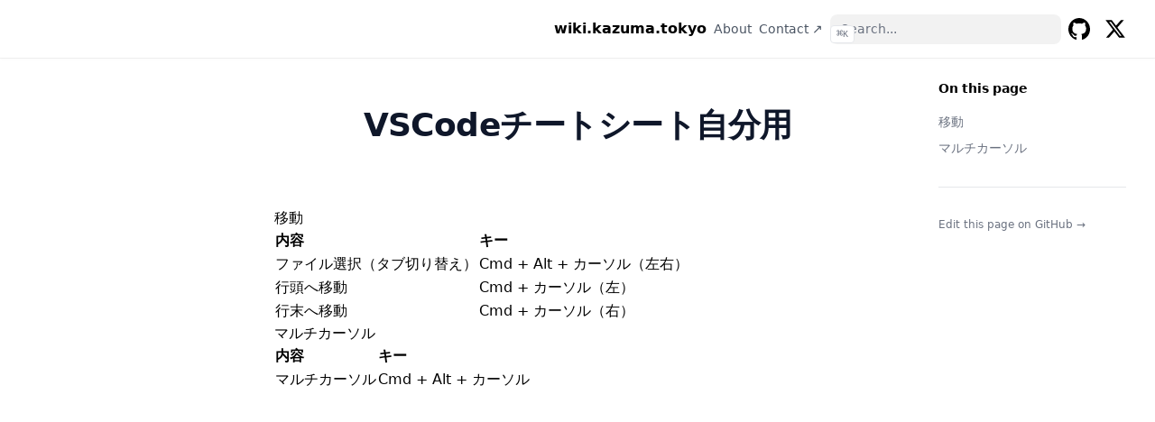

--- FILE ---
content_type: text/html
request_url: https://wiki.kazuma.tokyo/vscode%E3%83%81%E3%83%BC%E3%83%88%E3%82%B7%E3%83%BC%E3%83%88%E8%87%AA%E5%88%86%E7%94%A8/
body_size: 128424
content:
<!doctype html><html lang=en><head><meta charset=utf-8><meta name=viewport content="width=device-width,initial-scale=1"><meta name=robots content="index, follow"><link rel="icon shortcut" href=/favicon.ico sizes=32x32><link rel=icon href=/favicon.svg type=image/svg+xml><link rel=icon href=/favicon-dark.svg type=image/svg+xml media="(prefers-color-scheme: dark)"><link rel=icon href=/favicon-16x16.png type=image/png sizes=16x16><link rel=icon href=/favicon-32x32.png type=image/png sizes=32x32><link rel=apple-touch-icon href=/apple-touch-icon.png sizes=180x180><link fetchpriority=low href=/site.webmanifest rel=manifest><title>VSCodeチートシート自分用 – wiki.kazuma.tokyo</title>
<meta name=description content="移動 内容 キー ファイル選択（タブ切り替え） Cmd + Alt + カーソル（左右） 行頭へ移動 Cmd + カーソル（左） 行末へ移動 Cmd + カーソル（右） マルチカーソル 内容 キー マルチカーソル Cmd + Alt + カーソル "><link rel=canonical href=/vscode%E3%83%81%E3%83%BC%E3%83%88%E3%82%B7%E3%83%BC%E3%83%88%E8%87%AA%E5%88%86%E7%94%A8/ itemprop=url><meta property="og:title" content="VSCodeチートシート自分用"><meta property="og:description" content="移動 内容 キー ファイル選択（タブ切り替え） Cmd + Alt + カーソル（左右） 行頭へ移動 Cmd + カーソル（左） 行末へ移動 Cmd + カーソル（右） マルチカーソル 内容 キー マルチカーソル Cmd + Alt + カーソル "><meta property="og:type" content="article"><meta property="og:url" content="/vscode%E3%83%81%E3%83%BC%E3%83%88%E3%82%B7%E3%83%BC%E3%83%88%E8%87%AA%E5%88%86%E7%94%A8/"><meta property="article:section" content><meta property="article:published_time" content="2020-03-22T04:17:37+00:00"><meta property="article:modified_time" content="2020-03-22T04:17:37+00:00"><meta itemprop=name content="VSCodeチートシート自分用"><meta itemprop=description content="移動 内容 キー ファイル選択（タブ切り替え） Cmd + Alt + カーソル（左右） 行頭へ移動 Cmd + カーソル（左） 行末へ移動 Cmd + カーソル（右） マルチカーソル 内容 キー マルチカーソル Cmd + Alt + カーソル "><meta itemprop=datePublished content="2020-03-22T04:17:37+00:00"><meta itemprop=dateModified content="2020-03-22T04:17:37+00:00"><meta itemprop=wordCount content="26"><meta itemprop=keywords content="VSCode"><meta name=twitter:card content="summary"><meta name=twitter:title content="VSCodeチートシート自分用"><meta name=twitter:description content="移動 内容 キー ファイル選択（タブ切り替え） Cmd + Alt + カーソル（左右） 行頭へ移動 Cmd + カーソル（左） 行末へ移動 Cmd + カーソル（右） マルチカーソル 内容 キー マルチカーソル Cmd + Alt + カーソル "><link rel=preload href=/css/compiled/main.min.2d281924a07a1379a60f9457cf36eb70902cce95508ab4fff261f9e49a6bb326.css as=style integrity="sha256-LSgZJKB6E3mmD5RXzzbrcJAszpVQirT/8mH55JprsyY="><link href=/css/compiled/main.min.2d281924a07a1379a60f9457cf36eb70902cce95508ab4fff261f9e49a6bb326.css rel=stylesheet integrity="sha256-LSgZJKB6E3mmD5RXzzbrcJAszpVQirT/8mH55JprsyY="><link href=/css/custom.min.e3b0c44298fc1c149afbf4c8996fb92427ae41e4649b934ca495991b7852b855.css rel=stylesheet integrity="sha256-47DEQpj8HBSa+/TImW+5JCeuQeRkm5NMpJWZG3hSuFU="><script>const defaultTheme="system",setDarkTheme=()=>{document.documentElement.classList.add("dark"),document.documentElement.style.colorScheme="dark"},setLightTheme=()=>{document.documentElement.classList.remove("dark"),document.documentElement.style.colorScheme="light"};"color-theme"in localStorage?localStorage.getItem("color-theme")==="dark"?setDarkTheme():setLightTheme():(defaultTheme==="dark"?setDarkTheme():setLightTheme(),defaultTheme==="system"&&(window.matchMedia("(prefers-color-scheme: dark)").matches?setDarkTheme():setLightTheme()))</script></head><body dir=ltr><div class="nav-container hx-sticky hx-top-0 hx-z-20 hx-w-full hx-bg-transparent print:hx-hidden"><div class="nav-container-blur hx-pointer-events-none hx-absolute hx-z-[-1] hx-h-full hx-w-full hx-bg-white dark:hx-bg-dark hx-shadow-[0_2px_4px_rgba(0,0,0,.02),0_1px_0_rgba(0,0,0,.06)] contrast-more:hx-shadow-[0_0_0_1px_#000] dark:hx-shadow-[0_-1px_0_rgba(255,255,255,.1)_inset] contrast-more:dark:hx-shadow-[0_0_0_1px_#fff]"></div><nav class="hx-mx-auto hx-flex hx-items-center hx-justify-end hx-gap-2 hx-h-16 hx-px-6 hx-max-w-[90rem]"><a class="hx-flex hx-items-center hover:hx-opacity-75 ltr:hx-mr-auto rtl:hx-ml-auto" href=/><span class="hx-mx-2 hx-font-extrabold hx-inline hx-select-none" title=wiki.kazuma.tokyo>wiki.kazuma.tokyo</span>
</a><a title=About href=/about class="hx-text-sm contrast-more:hx-text-gray-700 contrast-more:dark:hx-text-gray-100 hx-relative -hx-ml-2 hx-hidden hx-whitespace-nowrap hx-p-2 md:hx-inline-block hx-text-gray-600 hover:hx-text-gray-800 dark:hx-text-gray-400 dark:hover:hx-text-gray-200"><span class=hx-text-center>About</span>
</a><a title="Contact ↗" href=https://github.com/inamuu target=_blank rel=noreferer class="hx-text-sm contrast-more:hx-text-gray-700 contrast-more:dark:hx-text-gray-100 hx-relative -hx-ml-2 hx-hidden hx-whitespace-nowrap hx-p-2 md:hx-inline-block hx-text-gray-600 hover:hx-text-gray-800 dark:hx-text-gray-400 dark:hover:hx-text-gray-200"><span class=hx-text-center>Contact ↗</span></a><div class="search-wrapper hx-relative md:hx-w-64"><div class="hx-relative hx-flex hx-items-center hx-text-gray-900 contrast-more:hx-text-gray-800 dark:hx-text-gray-300 contrast-more:dark:hx-text-gray-300"><input placeholder=Search... class="search-input hx-block hx-w-full hx-appearance-none hx-rounded-lg hx-px-3 hx-py-2 hx-transition-colors hx-text-base hx-leading-tight md:hx-text-sm hx-bg-black/[.05] dark:hx-bg-gray-50/10 focus:hx-bg-white dark:focus:hx-bg-dark placeholder:hx-text-gray-500 dark:placeholder:hx-text-gray-400 contrast-more:hx-border contrast-more:hx-border-current" type=search spellcheck=false>
<kbd class="hx-absolute hx-my-1.5 hx-select-none ltr:hx-right-1.5 rtl:hx-left-1.5 hx-h-5 hx-rounded hx-bg-white hx-px-1.5 hx-font-mono hx-text-[10px] hx-font-medium hx-text-gray-500 hx-border dark:hx-border-gray-100/20 dark:hx-bg-dark/50 contrast-more:hx-border-current contrast-more:hx-text-current contrast-more:dark:hx-border-current hx-items-center hx-gap-1 hx-transition-opacity hx-pointer-events-none hx-hidden sm:hx-flex">CTRL K</kbd></div><div><ul class="search-results hextra-scrollbar hx-hidden hx-border hx-border-gray-200 hx-bg-white hx-text-gray-100 dark:hx-border-neutral-800 dark:hx-bg-neutral-900 hx-absolute hx-top-full hx-z-20 hx-mt-2 hx-overflow-auto hx-overscroll-contain hx-rounded-xl hx-py-2.5 hx-shadow-xl hx-max-h-[min(calc(50vh-11rem-env(safe-area-inset-bottom)),400px)] md:hx-max-h-[min(calc(100vh-5rem-env(safe-area-inset-bottom)),400px)] hx-inset-x-0 ltr:md:hx-left-auto rtl:md:hx-right-auto contrast-more:hx-border contrast-more:hx-border-gray-900 contrast-more:dark:hx-border-gray-50 hx-w-screen hx-min-h-[100px] hx-max-w-[min(calc(100vw-2rem),calc(100%+20rem))]" style="transition:max-height .2s ease 0s"></ul></div></div><a class="hx-p-2 hx-text-current" target=_blank rel=noreferer href=https://github.com/inamuu title=GitHub><svg height="24" fill="currentcolor" viewBox="3 3 18 18"><path d="M12 3C7.0275 3 3 7.12937 3 12.2276c0 4.0833 2.57625 7.5321 6.15374 8.7548C9.60374 21.0631 9.77249 20.7863 9.77249 20.5441 9.77249 20.3249 9.76125 19.5982 9.76125 18.8254 7.5 19.2522 6.915 18.2602 6.735 17.7412 6.63375 17.4759 6.19499 16.6569 5.8125 16.4378 5.4975 16.2647 5.0475 15.838 5.80124 15.8264 6.51 15.8149 7.01625 16.4954 7.18499 16.7723 7.99499 18.1679 9.28875 17.7758 9.80625 17.5335 9.885 16.9337 10.1212 16.53 10.38 16.2993 8.3775 16.0687 6.285 15.2728 6.285 11.7432c0-1.0035.34875-1.834.92249-2.47994C7.1175 9.03257 6.8025 8.08674 7.2975 6.81794c0 0 .753749999999999-.24223 2.47499.94583.72001-.20762 1.48501-.31143 2.25001-.31143C12.7875 7.45234 13.5525 7.55615 14.2725 7.76377c1.7212-1.19959 2.475-.94583 2.475-.94583C17.2424 8.08674 16.9275 9.03257 16.8375 9.26326 17.4113 9.9092 17.76 10.7281 17.76 11.7432c0 3.5411-2.1037 4.3255-4.1063 4.5561C13.98 16.5877 14.2613 17.1414 14.2613 18.0065 14.2613 19.2407 14.25 20.2326 14.25 20.5441 14.25 20.7863 14.4188 21.0746 14.8688 20.9824 16.6554 20.364 18.2079 19.1866 19.3078 17.6162c1.0999-1.5705 1.6917-3.4551 1.6922-5.3886C21 7.12937 16.9725 3 12 3z"/></svg>
<span class=hx-sr-only>GitHub</span>
</a><a class="hx-p-2 hx-text-current" target=_blank rel=noreferer href=https://twitter.com/kzm0211 title=Twitter><svg height="24" xmlns="http://www.w3.org/2000/svg" viewBox="0 0 512 512"><path fill="currentcolor" d="M389.2 48h70.6L305.6 224.2 487 464H345L233.7 318.6 106.5 464H35.8L200.7 275.5 26.8 48H172.4L272.9 180.9 389.2 48zM364.4 421.8h39.1L151.1 88h-42L364.4 421.8z"/></svg><span class=hx-sr-only>Twitter</span>
</a><button type=button aria-label=Menu class="hamburger-menu -hx-mr-2 hx-rounded hx-p-2 active:hx-bg-gray-400/20 md:hx-hidden"><svg height="24" fill="none" viewBox="0 0 24 24" stroke="currentcolor"><g><path stroke-linecap="round" stroke-linejoin="round" stroke-width="2" d="M4 8H20"/></g><g><path stroke-linecap="round" stroke-linejoin="round" stroke-width="2" d="M4 16H20"/></g></svg></button></nav></div><div class='hx-mx-auto hx-flex hx-max-w-screen-xl'><div class="mobile-menu-overlay [transition:background-color_1.5s_ease] hx-fixed hx-inset-0 hx-z-10 hx-bg-black/80 dark:hx-bg-black/60 hx-hidden"></div><aside class="sidebar-container hx-flex hx-flex-col print:hx-hidden md:hx-top-16 md:hx-shrink-0 md:hx-w-64 md:hx-self-start max-md:[transform:translate3d(0,-100%,0)] md:hx-hidden xl:hx-block"><div class="hx-px-4 hx-pt-4 md:hx-hidden"><div class="search-wrapper hx-relative md:hx-w-64"><div class="hx-relative hx-flex hx-items-center hx-text-gray-900 contrast-more:hx-text-gray-800 dark:hx-text-gray-300 contrast-more:dark:hx-text-gray-300"><input placeholder=Search... class="search-input hx-block hx-w-full hx-appearance-none hx-rounded-lg hx-px-3 hx-py-2 hx-transition-colors hx-text-base hx-leading-tight md:hx-text-sm hx-bg-black/[.05] dark:hx-bg-gray-50/10 focus:hx-bg-white dark:focus:hx-bg-dark placeholder:hx-text-gray-500 dark:placeholder:hx-text-gray-400 contrast-more:hx-border contrast-more:hx-border-current" type=search spellcheck=false>
<kbd class="hx-absolute hx-my-1.5 hx-select-none ltr:hx-right-1.5 rtl:hx-left-1.5 hx-h-5 hx-rounded hx-bg-white hx-px-1.5 hx-font-mono hx-text-[10px] hx-font-medium hx-text-gray-500 hx-border dark:hx-border-gray-100/20 dark:hx-bg-dark/50 contrast-more:hx-border-current contrast-more:hx-text-current contrast-more:dark:hx-border-current hx-items-center hx-gap-1 hx-transition-opacity hx-pointer-events-none hx-hidden sm:hx-flex">CTRL K</kbd></div><div><ul class="search-results hextra-scrollbar hx-hidden hx-border hx-border-gray-200 hx-bg-white hx-text-gray-100 dark:hx-border-neutral-800 dark:hx-bg-neutral-900 hx-absolute hx-top-full hx-z-20 hx-mt-2 hx-overflow-auto hx-overscroll-contain hx-rounded-xl hx-py-2.5 hx-shadow-xl hx-max-h-[min(calc(50vh-11rem-env(safe-area-inset-bottom)),400px)] md:hx-max-h-[min(calc(100vh-5rem-env(safe-area-inset-bottom)),400px)] hx-inset-x-0 ltr:md:hx-left-auto rtl:md:hx-right-auto contrast-more:hx-border contrast-more:hx-border-gray-900 contrast-more:dark:hx-border-gray-50 hx-w-screen hx-min-h-[100px] hx-max-w-[min(calc(100vw-2rem),calc(100%+20rem))]" style="transition:max-height .2s ease 0s"></ul></div></div></div><div class="hextra-scrollbar hx-overflow-y-auto hx-overflow-x-hidden hx-p-4 hx-grow md:hx-h-[calc(100vh-var(--navbar-height)-var(--menu-height))]"><ul class="hx-flex hx-flex-col hx-gap-1 md:hx-hidden"><li><a class="hx-flex hx-items-center hx-justify-between hx-gap-2 hx-cursor-pointer hx-rounded hx-px-2 hx-py-1.5 hx-text-sm hx-transition-colors [-webkit-tap-highlight-color:transparent] [-webkit-touch-callout:none] [word-break:break-word]
hx-text-gray-500 hover:hx-bg-gray-100 hover:hx-text-gray-900 contrast-more:hx-border contrast-more:hx-border-transparent contrast-more:hx-text-gray-900 contrast-more:hover:hx-border-gray-900 dark:hx-text-neutral-400 dark:hover:hx-bg-primary-100/5 dark:hover:hx-text-gray-50 contrast-more:dark:hx-text-gray-50 contrast-more:dark:hover:hx-border-gray-50" href=/move-tfstate-2-another-1/>Terraformのtfstateを別のtfstateへ移行する手順</a></li><li><a class="hx-flex hx-items-center hx-justify-between hx-gap-2 hx-cursor-pointer hx-rounded hx-px-2 hx-py-1.5 hx-text-sm hx-transition-colors [-webkit-tap-highlight-color:transparent] [-webkit-touch-callout:none] [word-break:break-word]
hx-text-gray-500 hover:hx-bg-gray-100 hover:hx-text-gray-900 contrast-more:hx-border contrast-more:hx-border-transparent contrast-more:hx-text-gray-900 contrast-more:hover:hx-border-gray-900 dark:hx-text-neutral-400 dark:hover:hx-bg-primary-100/5 dark:hover:hx-text-gray-50 contrast-more:dark:hx-text-gray-50 contrast-more:dark:hover:hx-border-gray-50" href=/hoge/>HogeYamaのHoge</a></li><li><a class="hx-flex hx-items-center hx-justify-between hx-gap-2 hx-cursor-pointer hx-rounded hx-px-2 hx-py-1.5 hx-text-sm hx-transition-colors [-webkit-tap-highlight-color:transparent] [-webkit-touch-callout:none] [word-break:break-word]
hx-text-gray-500 hover:hx-bg-gray-100 hover:hx-text-gray-900 contrast-more:hx-border contrast-more:hx-border-transparent contrast-more:hx-text-gray-900 contrast-more:hover:hx-border-gray-900 dark:hx-text-neutral-400 dark:hover:hx-bg-primary-100/5 dark:hover:hx-text-gray-50 contrast-more:dark:hx-text-gray-50 contrast-more:dark:hover:hx-border-gray-50" href=/jql%E4%BD%BF%E3%81%84%E6%96%B9%E3%81%BE%E3%81%A8%E3%82%81/>JQL使い方まとめ</a></li><li><a class="hx-flex hx-items-center hx-justify-between hx-gap-2 hx-cursor-pointer hx-rounded hx-px-2 hx-py-1.5 hx-text-sm hx-transition-colors [-webkit-tap-highlight-color:transparent] [-webkit-touch-callout:none] [word-break:break-word]
hx-text-gray-500 hover:hx-bg-gray-100 hover:hx-text-gray-900 contrast-more:hx-border contrast-more:hx-border-transparent contrast-more:hx-text-gray-900 contrast-more:hover:hx-border-gray-900 dark:hx-text-neutral-400 dark:hover:hx-bg-primary-100/5 dark:hover:hx-text-gray-50 contrast-more:dark:hx-text-gray-50 contrast-more:dark:hover:hx-border-gray-50" href=/terraform_remote_state%E3%81%AE%E4%BD%BF%E3%81%84%E6%96%B9/>terraform_remote_stateの使い方</a></li><li><a class="hx-flex hx-items-center hx-justify-between hx-gap-2 hx-cursor-pointer hx-rounded hx-px-2 hx-py-1.5 hx-text-sm hx-transition-colors [-webkit-tap-highlight-color:transparent] [-webkit-touch-callout:none] [word-break:break-word]
hx-text-gray-500 hover:hx-bg-gray-100 hover:hx-text-gray-900 contrast-more:hx-border contrast-more:hx-border-transparent contrast-more:hx-text-gray-900 contrast-more:hover:hx-border-gray-900 dark:hx-text-neutral-400 dark:hover:hx-bg-primary-100/5 dark:hover:hx-text-gray-50 contrast-more:dark:hx-text-gray-50 contrast-more:dark:hover:hx-border-gray-50" href=/mysql%E8%B5%B7%E5%8B%95%E6%99%82%E3%81%AE%E7%96%8E%E9%80%9A%E3%83%81%E3%82%A7%E3%83%83%E3%82%AF/>MySQL起動時の疎通チェック</a></li><li><a class="hx-flex hx-items-center hx-justify-between hx-gap-2 hx-cursor-pointer hx-rounded hx-px-2 hx-py-1.5 hx-text-sm hx-transition-colors [-webkit-tap-highlight-color:transparent] [-webkit-touch-callout:none] [word-break:break-word]
hx-text-gray-500 hover:hx-bg-gray-100 hover:hx-text-gray-900 contrast-more:hx-border contrast-more:hx-border-transparent contrast-more:hx-text-gray-900 contrast-more:hover:hx-border-gray-900 dark:hx-text-neutral-400 dark:hover:hx-bg-primary-100/5 dark:hover:hx-text-gray-50 contrast-more:dark:hx-text-gray-50 contrast-more:dark:hover:hx-border-gray-50" href=/githubactions%E3%81%A7ssh%E3%83%87%E3%83%90%E3%83%83%E3%82%B0/>GitHubActionsでSSHデバッグ</a></li><li><a class="hx-flex hx-items-center hx-justify-between hx-gap-2 hx-cursor-pointer hx-rounded hx-px-2 hx-py-1.5 hx-text-sm hx-transition-colors [-webkit-tap-highlight-color:transparent] [-webkit-touch-callout:none] [word-break:break-word]
hx-text-gray-500 hover:hx-bg-gray-100 hover:hx-text-gray-900 contrast-more:hx-border contrast-more:hx-border-transparent contrast-more:hx-text-gray-900 contrast-more:hover:hx-border-gray-900 dark:hx-text-neutral-400 dark:hover:hx-bg-primary-100/5 dark:hover:hx-text-gray-50 contrast-more:dark:hx-text-gray-50 contrast-more:dark:hover:hx-border-gray-50" href=/mysql%E3%81%A7%E3%82%A4%E3%83%B3%E3%83%87%E3%83%83%E3%82%AF%E3%82%B9%E9%96%A2%E9%80%A3/>MySQLでインデックス関連</a></li><li><a class="hx-flex hx-items-center hx-justify-between hx-gap-2 hx-cursor-pointer hx-rounded hx-px-2 hx-py-1.5 hx-text-sm hx-transition-colors [-webkit-tap-highlight-color:transparent] [-webkit-touch-callout:none] [word-break:break-word]
hx-text-gray-500 hover:hx-bg-gray-100 hover:hx-text-gray-900 contrast-more:hx-border contrast-more:hx-border-transparent contrast-more:hx-text-gray-900 contrast-more:hover:hx-border-gray-900 dark:hx-text-neutral-400 dark:hover:hx-bg-primary-100/5 dark:hover:hx-text-gray-50 contrast-more:dark:hx-text-gray-50 contrast-more:dark:hover:hx-border-gray-50" href=/terraform-import-%E3%83%96%E3%83%AD%E3%83%83%E3%82%AF%E3%81%AE%E4%BD%BF%E3%81%84%E6%96%B9/>terraform import ブロックの使い方</a></li><li><a class="hx-flex hx-items-center hx-justify-between hx-gap-2 hx-cursor-pointer hx-rounded hx-px-2 hx-py-1.5 hx-text-sm hx-transition-colors [-webkit-tap-highlight-color:transparent] [-webkit-touch-callout:none] [word-break:break-word]
hx-text-gray-500 hover:hx-bg-gray-100 hover:hx-text-gray-900 contrast-more:hx-border contrast-more:hx-border-transparent contrast-more:hx-text-gray-900 contrast-more:hover:hx-border-gray-900 dark:hx-text-neutral-400 dark:hover:hx-bg-primary-100/5 dark:hover:hx-text-gray-50 contrast-more:dark:hx-text-gray-50 contrast-more:dark:hover:hx-border-gray-50" href=/awk%E3%81%A7%E6%9C%80%E5%88%9D%E3%82%84%E6%9C%80%E5%BE%8C%E3%81%AE%E3%83%95%E3%82%A3%E3%83%BC%E3%83%AB%E3%83%89%E3%82%92%E9%99%A4%E5%A4%96%E3%81%99%E3%82%8B/>awkで最初や最後のフィールドを除外する</a></li><li><a class="hx-flex hx-items-center hx-justify-between hx-gap-2 hx-cursor-pointer hx-rounded hx-px-2 hx-py-1.5 hx-text-sm hx-transition-colors [-webkit-tap-highlight-color:transparent] [-webkit-touch-callout:none] [word-break:break-word]
hx-text-gray-500 hover:hx-bg-gray-100 hover:hx-text-gray-900 contrast-more:hx-border contrast-more:hx-border-transparent contrast-more:hx-text-gray-900 contrast-more:hover:hx-border-gray-900 dark:hx-text-neutral-400 dark:hover:hx-bg-primary-100/5 dark:hover:hx-text-gray-50 contrast-more:dark:hx-text-gray-50 contrast-more:dark:hover:hx-border-gray-50" href=/gcloud%E3%81%AE%E4%BD%BF%E3%81%84%E6%96%B9/>gcloudの使い方</a></li><li><a class="hx-flex hx-items-center hx-justify-between hx-gap-2 hx-cursor-pointer hx-rounded hx-px-2 hx-py-1.5 hx-text-sm hx-transition-colors [-webkit-tap-highlight-color:transparent] [-webkit-touch-callout:none] [word-break:break-word]
hx-text-gray-500 hover:hx-bg-gray-100 hover:hx-text-gray-900 contrast-more:hx-border contrast-more:hx-border-transparent contrast-more:hx-text-gray-900 contrast-more:hover:hx-border-gray-900 dark:hx-text-neutral-400 dark:hover:hx-bg-primary-100/5 dark:hover:hx-text-gray-50 contrast-more:dark:hx-text-gray-50 contrast-more:dark:hover:hx-border-gray-50" href=/%E3%82%B9%E3%83%97%E3%83%AC%E3%83%83%E3%83%89%E3%82%B7%E3%83%BC%E3%83%88%E3%81%AE%E3%83%95%E3%82%A3%E3%83%AB%E3%82%BF%E6%9D%A1%E4%BB%B6/>スプレッドシートのフィルタ条件</a></li><li><a class="hx-flex hx-items-center hx-justify-between hx-gap-2 hx-cursor-pointer hx-rounded hx-px-2 hx-py-1.5 hx-text-sm hx-transition-colors [-webkit-tap-highlight-color:transparent] [-webkit-touch-callout:none] [word-break:break-word]
hx-text-gray-500 hover:hx-bg-gray-100 hover:hx-text-gray-900 contrast-more:hx-border contrast-more:hx-border-transparent contrast-more:hx-text-gray-900 contrast-more:hover:hx-border-gray-900 dark:hx-text-neutral-400 dark:hover:hx-bg-primary-100/5 dark:hover:hx-text-gray-50 contrast-more:dark:hx-text-gray-50 contrast-more:dark:hover:hx-border-gray-50" href=/github-cli%E3%81%AEgh%E3%82%B3%E3%83%9E%E3%83%B3%E3%83%89%E3%81%AE%E4%BD%BF%E3%81%84%E6%96%B9/>github cliのghコマンドの使い方</a></li><li><a class="hx-flex hx-items-center hx-justify-between hx-gap-2 hx-cursor-pointer hx-rounded hx-px-2 hx-py-1.5 hx-text-sm hx-transition-colors [-webkit-tap-highlight-color:transparent] [-webkit-touch-callout:none] [word-break:break-word]
hx-text-gray-500 hover:hx-bg-gray-100 hover:hx-text-gray-900 contrast-more:hx-border contrast-more:hx-border-transparent contrast-more:hx-text-gray-900 contrast-more:hover:hx-border-gray-900 dark:hx-text-neutral-400 dark:hover:hx-bg-primary-100/5 dark:hover:hx-text-gray-50 contrast-more:dark:hx-text-gray-50 contrast-more:dark:hover:hx-border-gray-50" href=/aws-cli%E3%81%BE%E3%81%A8%E3%82%81/>AWS CLIまとめ</a></li><li><a class="hx-flex hx-items-center hx-justify-between hx-gap-2 hx-cursor-pointer hx-rounded hx-px-2 hx-py-1.5 hx-text-sm hx-transition-colors [-webkit-tap-highlight-color:transparent] [-webkit-touch-callout:none] [word-break:break-word]
hx-text-gray-500 hover:hx-bg-gray-100 hover:hx-text-gray-900 contrast-more:hx-border contrast-more:hx-border-transparent contrast-more:hx-text-gray-900 contrast-more:hover:hx-border-gray-900 dark:hx-text-neutral-400 dark:hover:hx-bg-primary-100/5 dark:hover:hx-text-gray-50 contrast-more:dark:hx-text-gray-50 contrast-more:dark:hover:hx-border-gray-50" href=/docker_parent_dir_tips/>Dockerで上位ディレクトリにあるファイルやディレクトリをマウントするTips</a></li><li><a class="hx-flex hx-items-center hx-justify-between hx-gap-2 hx-cursor-pointer hx-rounded hx-px-2 hx-py-1.5 hx-text-sm hx-transition-colors [-webkit-tap-highlight-color:transparent] [-webkit-touch-callout:none] [word-break:break-word]
hx-text-gray-500 hover:hx-bg-gray-100 hover:hx-text-gray-900 contrast-more:hx-border contrast-more:hx-border-transparent contrast-more:hx-text-gray-900 contrast-more:hover:hx-border-gray-900 dark:hx-text-neutral-400 dark:hover:hx-bg-primary-100/5 dark:hover:hx-text-gray-50 contrast-more:dark:hx-text-gray-50 contrast-more:dark:hover:hx-border-gray-50" href=/sql%E3%81%BE%E3%81%A8%E3%82%81/>SQLまとめ</a></li><li><a class="hx-flex hx-items-center hx-justify-between hx-gap-2 hx-cursor-pointer hx-rounded hx-px-2 hx-py-1.5 hx-text-sm hx-transition-colors [-webkit-tap-highlight-color:transparent] [-webkit-touch-callout:none] [word-break:break-word]
hx-text-gray-500 hover:hx-bg-gray-100 hover:hx-text-gray-900 contrast-more:hx-border contrast-more:hx-border-transparent contrast-more:hx-text-gray-900 contrast-more:hover:hx-border-gray-900 dark:hx-text-neutral-400 dark:hover:hx-bg-primary-100/5 dark:hover:hx-text-gray-50 contrast-more:dark:hx-text-gray-50 contrast-more:dark:hover:hx-border-gray-50" href=/powershell%E3%81%BE%E3%81%A8%E3%82%81/>PowerShellまとめ</a></li><li><a class="hx-flex hx-items-center hx-justify-between hx-gap-2 hx-cursor-pointer hx-rounded hx-px-2 hx-py-1.5 hx-text-sm hx-transition-colors [-webkit-tap-highlight-color:transparent] [-webkit-touch-callout:none] [word-break:break-word]
hx-text-gray-500 hover:hx-bg-gray-100 hover:hx-text-gray-900 contrast-more:hx-border contrast-more:hx-border-transparent contrast-more:hx-text-gray-900 contrast-more:hover:hx-border-gray-900 dark:hx-text-neutral-400 dark:hover:hx-bg-primary-100/5 dark:hover:hx-text-gray-50 contrast-more:dark:hx-text-gray-50 contrast-more:dark:hover:hx-border-gray-50" href=/ssl%E8%A8%BC%E6%98%8E%E6%9B%B8%E3%81%AE%E6%9B%B4%E6%96%B0%E3%81%AB%E5%BF%85%E8%A6%81%E3%81%AA%E4%BD%9C%E6%A5%AD%E3%81%BE%E3%81%A8%E3%82%81/>SSL証明書の更新に必要な作業まとめ</a></li><li><a class="hx-flex hx-items-center hx-justify-between hx-gap-2 hx-cursor-pointer hx-rounded hx-px-2 hx-py-1.5 hx-text-sm hx-transition-colors [-webkit-tap-highlight-color:transparent] [-webkit-touch-callout:none] [word-break:break-word]
hx-text-gray-500 hover:hx-bg-gray-100 hover:hx-text-gray-900 contrast-more:hx-border contrast-more:hx-border-transparent contrast-more:hx-text-gray-900 contrast-more:hover:hx-border-gray-900 dark:hx-text-neutral-400 dark:hover:hx-bg-primary-100/5 dark:hover:hx-text-gray-50 contrast-more:dark:hx-text-gray-50 contrast-more:dark:hover:hx-border-gray-50" href=/docker_debug_install_command/>Dockerでデバッグするときにインストールすると良いパッケージ</a></li><li><a class="hx-flex hx-items-center hx-justify-between hx-gap-2 hx-cursor-pointer hx-rounded hx-px-2 hx-py-1.5 hx-text-sm hx-transition-colors [-webkit-tap-highlight-color:transparent] [-webkit-touch-callout:none] [word-break:break-word]
hx-text-gray-500 hover:hx-bg-gray-100 hover:hx-text-gray-900 contrast-more:hx-border contrast-more:hx-border-transparent contrast-more:hx-text-gray-900 contrast-more:hover:hx-border-gray-900 dark:hx-text-neutral-400 dark:hover:hx-bg-primary-100/5 dark:hover:hx-text-gray-50 contrast-more:dark:hx-text-gray-50 contrast-more:dark:hover:hx-border-gray-50" href=/amazonlinux2023%E3%81%A7mysql-client%E3%82%92%E3%82%A4%E3%83%B3%E3%82%B9%E3%83%88%E3%83%BC%E3%83%AB%E3%81%99%E3%82%8B/>AmazonLinux2023でMySQL Clientをインストールする</a></li><li><a class="hx-flex hx-items-center hx-justify-between hx-gap-2 hx-cursor-pointer hx-rounded hx-px-2 hx-py-1.5 hx-text-sm hx-transition-colors [-webkit-tap-highlight-color:transparent] [-webkit-touch-callout:none] [word-break:break-word]
hx-text-gray-500 hover:hx-bg-gray-100 hover:hx-text-gray-900 contrast-more:hx-border contrast-more:hx-border-transparent contrast-more:hx-text-gray-900 contrast-more:hover:hx-border-gray-900 dark:hx-text-neutral-400 dark:hover:hx-bg-primary-100/5 dark:hover:hx-text-gray-50 contrast-more:dark:hx-text-gray-50 contrast-more:dark:hover:hx-border-gray-50" href=/nginx%E3%81%A7siteguard-wp-plugin%E3%82%92%E4%BD%BF%E3%81%86%E5%A0%B4%E5%90%88%E3%81%AE%E8%A8%AD%E5%AE%9A/>NginxでSiteguard WP Pluginを使う場合の設定</a></li><li><a class="hx-flex hx-items-center hx-justify-between hx-gap-2 hx-cursor-pointer hx-rounded hx-px-2 hx-py-1.5 hx-text-sm hx-transition-colors [-webkit-tap-highlight-color:transparent] [-webkit-touch-callout:none] [word-break:break-word]
hx-text-gray-500 hover:hx-bg-gray-100 hover:hx-text-gray-900 contrast-more:hx-border contrast-more:hx-border-transparent contrast-more:hx-text-gray-900 contrast-more:hover:hx-border-gray-900 dark:hx-text-neutral-400 dark:hover:hx-bg-primary-100/5 dark:hover:hx-text-gray-50 contrast-more:dark:hx-text-gray-50 contrast-more:dark:hover:hx-border-gray-50" href=/terraform%E3%81%A7%E6%96%87%E5%AD%97%E5%88%97%E3%81%AE%E5%87%A6%E7%90%86%E3%81%AEtips/>terraformで文字列の処理のTips</a></li><li><a class="hx-flex hx-items-center hx-justify-between hx-gap-2 hx-cursor-pointer hx-rounded hx-px-2 hx-py-1.5 hx-text-sm hx-transition-colors [-webkit-tap-highlight-color:transparent] [-webkit-touch-callout:none] [word-break:break-word]
hx-text-gray-500 hover:hx-bg-gray-100 hover:hx-text-gray-900 contrast-more:hx-border contrast-more:hx-border-transparent contrast-more:hx-text-gray-900 contrast-more:hover:hx-border-gray-900 dark:hx-text-neutral-400 dark:hover:hx-bg-primary-100/5 dark:hover:hx-text-gray-50 contrast-more:dark:hx-text-gray-50 contrast-more:dark:hover:hx-border-gray-50" href=/docker%E3%82%B3%E3%83%9E%E3%83%B3%E3%83%89/>Dockerコマンド</a></li><li><a class="hx-flex hx-items-center hx-justify-between hx-gap-2 hx-cursor-pointer hx-rounded hx-px-2 hx-py-1.5 hx-text-sm hx-transition-colors [-webkit-tap-highlight-color:transparent] [-webkit-touch-callout:none] [word-break:break-word]
hx-text-gray-500 hover:hx-bg-gray-100 hover:hx-text-gray-900 contrast-more:hx-border contrast-more:hx-border-transparent contrast-more:hx-text-gray-900 contrast-more:hover:hx-border-gray-900 dark:hx-text-neutral-400 dark:hover:hx-bg-primary-100/5 dark:hover:hx-text-gray-50 contrast-more:dark:hx-text-gray-50 contrast-more:dark:hover:hx-border-gray-50" href=/stepfunctions%E3%81%AE%E5%9F%BA%E6%9C%AC/>StepFunctionsの基本</a></li><li><a class="hx-flex hx-items-center hx-justify-between hx-gap-2 hx-cursor-pointer hx-rounded hx-px-2 hx-py-1.5 hx-text-sm hx-transition-colors [-webkit-tap-highlight-color:transparent] [-webkit-touch-callout:none] [word-break:break-word]
hx-text-gray-500 hover:hx-bg-gray-100 hover:hx-text-gray-900 contrast-more:hx-border contrast-more:hx-border-transparent contrast-more:hx-text-gray-900 contrast-more:hover:hx-border-gray-900 dark:hx-text-neutral-400 dark:hover:hx-bg-primary-100/5 dark:hover:hx-text-gray-50 contrast-more:dark:hx-text-gray-50 contrast-more:dark:hover:hx-border-gray-50" href=/chatbot%E3%81%A8sns%E9%80%A3%E6%90%BA%E3%81%97%E3%81%A6slack%E9%80%9A%E7%9F%A5/>ChatbotとSNS連携してSlack通知</a></li><li><a class="hx-flex hx-items-center hx-justify-between hx-gap-2 hx-cursor-pointer hx-rounded hx-px-2 hx-py-1.5 hx-text-sm hx-transition-colors [-webkit-tap-highlight-color:transparent] [-webkit-touch-callout:none] [word-break:break-word]
hx-text-gray-500 hover:hx-bg-gray-100 hover:hx-text-gray-900 contrast-more:hx-border contrast-more:hx-border-transparent contrast-more:hx-text-gray-900 contrast-more:hover:hx-border-gray-900 dark:hx-text-neutral-400 dark:hover:hx-bg-primary-100/5 dark:hover:hx-text-gray-50 contrast-more:dark:hx-text-gray-50 contrast-more:dark:hover:hx-border-gray-50" href=/aurora%E3%81%AE%E3%82%A4%E3%83%B3%E3%82%B9%E3%82%BF%E3%83%B3%E3%82%B9%E3%81%AE%E3%81%A9%E3%81%93%E3%81%AB%E6%8E%A5%E7%B6%9A%E3%81%97%E3%81%A6%E3%81%84%E3%82%8B%E3%81%8B%E7%A2%BA%E8%AA%8D%E3%81%99/>Auroraのインスタンスのどこに接続しているか確認する方法</a></li><li><a class="hx-flex hx-items-center hx-justify-between hx-gap-2 hx-cursor-pointer hx-rounded hx-px-2 hx-py-1.5 hx-text-sm hx-transition-colors [-webkit-tap-highlight-color:transparent] [-webkit-touch-callout:none] [word-break:break-word]
hx-text-gray-500 hover:hx-bg-gray-100 hover:hx-text-gray-900 contrast-more:hx-border contrast-more:hx-border-transparent contrast-more:hx-text-gray-900 contrast-more:hover:hx-border-gray-900 dark:hx-text-neutral-400 dark:hover:hx-bg-primary-100/5 dark:hover:hx-text-gray-50 contrast-more:dark:hx-text-gray-50 contrast-more:dark:hover:hx-border-gray-50" href=/datadog%E3%81%AEand%E3%81%A8or%E3%82%92%E8%A4%87%E5%90%88%E7%9A%84%E3%81%AB%E4%BD%BF%E7%94%A8%E3%81%99%E3%82%8B%E3%82%AF%E3%82%A8%E3%83%AA%E3%83%BC%E3%81%AE%E6%9B%B8%E3%81%8D%E6%96%B9/>DatadogのANDとORを複合的に使用するクエリーの書き方</a></li><li><a class="hx-flex hx-items-center hx-justify-between hx-gap-2 hx-cursor-pointer hx-rounded hx-px-2 hx-py-1.5 hx-text-sm hx-transition-colors [-webkit-tap-highlight-color:transparent] [-webkit-touch-callout:none] [word-break:break-word]
hx-text-gray-500 hover:hx-bg-gray-100 hover:hx-text-gray-900 contrast-more:hx-border contrast-more:hx-border-transparent contrast-more:hx-text-gray-900 contrast-more:hover:hx-border-gray-900 dark:hx-text-neutral-400 dark:hover:hx-bg-primary-100/5 dark:hover:hx-text-gray-50 contrast-more:dark:hx-text-gray-50 contrast-more:dark:hover:hx-border-gray-50" href=/mysql%E3%81%AE%E3%83%A6%E3%83%BC%E3%82%B6%E3%83%BC%E4%BD%9C%E6%88%90%E3%81%A8%E6%A8%A9%E9%99%90%E8%BF%BD%E5%8A%A0/>MySQLのユーザー作成と権限追加</a></li><li><a class="hx-flex hx-items-center hx-justify-between hx-gap-2 hx-cursor-pointer hx-rounded hx-px-2 hx-py-1.5 hx-text-sm hx-transition-colors [-webkit-tap-highlight-color:transparent] [-webkit-touch-callout:none] [word-break:break-word]
hx-text-gray-500 hover:hx-bg-gray-100 hover:hx-text-gray-900 contrast-more:hx-border contrast-more:hx-border-transparent contrast-more:hx-text-gray-900 contrast-more:hover:hx-border-gray-900 dark:hx-text-neutral-400 dark:hover:hx-bg-primary-100/5 dark:hover:hx-text-gray-50 contrast-more:dark:hx-text-gray-50 contrast-more:dark:hover:hx-border-gray-50" href=/docker%E3%82%92readonly%E3%81%A7%E5%8B%95%E3%81%8B%E3%81%99/>Dockerをreadonlyで動かす</a></li><li><a class="hx-flex hx-items-center hx-justify-between hx-gap-2 hx-cursor-pointer hx-rounded hx-px-2 hx-py-1.5 hx-text-sm hx-transition-colors [-webkit-tap-highlight-color:transparent] [-webkit-touch-callout:none] [word-break:break-word]
hx-text-gray-500 hover:hx-bg-gray-100 hover:hx-text-gray-900 contrast-more:hx-border contrast-more:hx-border-transparent contrast-more:hx-text-gray-900 contrast-more:hover:hx-border-gray-900 dark:hx-text-neutral-400 dark:hover:hx-bg-primary-100/5 dark:hover:hx-text-gray-50 contrast-more:dark:hx-text-gray-50 contrast-more:dark:hover:hx-border-gray-50" href=/template_file%E3%81%AFdeprecated%E3%81%AA%E3%81%AE%E3%81%A7%E7%B5%84%E3%81%BF%E8%BE%BC%E3%81%BF%E3%81%AEtemplatefile%E3%82%92%E4%BD%BF%E3%81%86/>template_fileはdeprecatedなので組み込みのtemplatefileを使う</a></li><li><a class="hx-flex hx-items-center hx-justify-between hx-gap-2 hx-cursor-pointer hx-rounded hx-px-2 hx-py-1.5 hx-text-sm hx-transition-colors [-webkit-tap-highlight-color:transparent] [-webkit-touch-callout:none] [word-break:break-word]
hx-text-gray-500 hover:hx-bg-gray-100 hover:hx-text-gray-900 contrast-more:hx-border contrast-more:hx-border-transparent contrast-more:hx-text-gray-900 contrast-more:hover:hx-border-gray-900 dark:hx-text-neutral-400 dark:hover:hx-bg-primary-100/5 dark:hover:hx-text-gray-50 contrast-more:dark:hx-text-gray-50 contrast-more:dark:hover:hx-border-gray-50" href=/terraform%E3%81%A7%E7%B5%84%E3%81%BF%E8%BE%BC%E3%81%BF%E9%96%A2%E6%95%B0%E3%82%92%E4%BD%BF%E3%81%A3%E3%81%A6%E6%97%A5%E4%BB%98%E3%82%92%E6%8C%87%E5%AE%9A%E3%81%99%E3%82%8B/>terraformで組み込み関数を使って日付を指定する</a></li><li><a class="hx-flex hx-items-center hx-justify-between hx-gap-2 hx-cursor-pointer hx-rounded hx-px-2 hx-py-1.5 hx-text-sm hx-transition-colors [-webkit-tap-highlight-color:transparent] [-webkit-touch-callout:none] [word-break:break-word]
hx-text-gray-500 hover:hx-bg-gray-100 hover:hx-text-gray-900 contrast-more:hx-border contrast-more:hx-border-transparent contrast-more:hx-text-gray-900 contrast-more:hover:hx-border-gray-900 dark:hx-text-neutral-400 dark:hover:hx-bg-primary-100/5 dark:hover:hx-text-gray-50 contrast-more:dark:hx-text-gray-50 contrast-more:dark:hover:hx-border-gray-50" href=/notion%E3%81%AEapi%E6%93%8D%E4%BD%9C/>NotionのAPI操作</a></li><li><a class="hx-flex hx-items-center hx-justify-between hx-gap-2 hx-cursor-pointer hx-rounded hx-px-2 hx-py-1.5 hx-text-sm hx-transition-colors [-webkit-tap-highlight-color:transparent] [-webkit-touch-callout:none] [word-break:break-word]
hx-text-gray-500 hover:hx-bg-gray-100 hover:hx-text-gray-900 contrast-more:hx-border contrast-more:hx-border-transparent contrast-more:hx-text-gray-900 contrast-more:hover:hx-border-gray-900 dark:hx-text-neutral-400 dark:hover:hx-bg-primary-100/5 dark:hover:hx-text-gray-50 contrast-more:dark:hx-text-gray-50 contrast-more:dark:hover:hx-border-gray-50" href=/terraform-1-x-%E7%B3%BB%E3%81%AE%E3%82%A2%E3%83%83%E3%83%97%E3%82%B0%E3%83%AC%E3%83%BC%E3%83%89%E6%89%8B%E9%A0%86/>Terraform 1.X 系のアップグレード手順</a></li><li><a class="hx-flex hx-items-center hx-justify-between hx-gap-2 hx-cursor-pointer hx-rounded hx-px-2 hx-py-1.5 hx-text-sm hx-transition-colors [-webkit-tap-highlight-color:transparent] [-webkit-touch-callout:none] [word-break:break-word]
hx-text-gray-500 hover:hx-bg-gray-100 hover:hx-text-gray-900 contrast-more:hx-border contrast-more:hx-border-transparent contrast-more:hx-text-gray-900 contrast-more:hover:hx-border-gray-900 dark:hx-text-neutral-400 dark:hover:hx-bg-primary-100/5 dark:hover:hx-text-gray-50 contrast-more:dark:hx-text-gray-50 contrast-more:dark:hover:hx-border-gray-50" href=/terraform%E3%81%AEaws_ecs_cluster_capacity_providers%E5%AF%BE%E5%BF%9C/>Terraformのaws_ecs_cluster_capacity_providers対応</a></li><li><a class="hx-flex hx-items-center hx-justify-between hx-gap-2 hx-cursor-pointer hx-rounded hx-px-2 hx-py-1.5 hx-text-sm hx-transition-colors [-webkit-tap-highlight-color:transparent] [-webkit-touch-callout:none] [word-break:break-word]
hx-text-gray-500 hover:hx-bg-gray-100 hover:hx-text-gray-900 contrast-more:hx-border contrast-more:hx-border-transparent contrast-more:hx-text-gray-900 contrast-more:hover:hx-border-gray-900 dark:hx-text-neutral-400 dark:hover:hx-bg-primary-100/5 dark:hover:hx-text-gray-50 contrast-more:dark:hx-text-gray-50 contrast-more:dark:hover:hx-border-gray-50" href=/terraform%E3%81%AEaws_s3_bucket_acl%E5%AF%BE%E5%BF%9C/>Terraformのaws_s3_bucket_acl対応</a></li><li><a class="hx-flex hx-items-center hx-justify-between hx-gap-2 hx-cursor-pointer hx-rounded hx-px-2 hx-py-1.5 hx-text-sm hx-transition-colors [-webkit-tap-highlight-color:transparent] [-webkit-touch-callout:none] [word-break:break-word]
hx-text-gray-500 hover:hx-bg-gray-100 hover:hx-text-gray-900 contrast-more:hx-border contrast-more:hx-border-transparent contrast-more:hx-text-gray-900 contrast-more:hover:hx-border-gray-900 dark:hx-text-neutral-400 dark:hover:hx-bg-primary-100/5 dark:hover:hx-text-gray-50 contrast-more:dark:hx-text-gray-50 contrast-more:dark:hover:hx-border-gray-50" href=/terraform%E3%81%AEaws_s3_bucket_lifecycle_configuration%E5%AF%BE%E5%BF%9C/>Terraformのaws_s3_bucket_lifecycle_configuration対応</a></li><li><a class="hx-flex hx-items-center hx-justify-between hx-gap-2 hx-cursor-pointer hx-rounded hx-px-2 hx-py-1.5 hx-text-sm hx-transition-colors [-webkit-tap-highlight-color:transparent] [-webkit-touch-callout:none] [word-break:break-word]
hx-text-gray-500 hover:hx-bg-gray-100 hover:hx-text-gray-900 contrast-more:hx-border contrast-more:hx-border-transparent contrast-more:hx-text-gray-900 contrast-more:hover:hx-border-gray-900 dark:hx-text-neutral-400 dark:hover:hx-bg-primary-100/5 dark:hover:hx-text-gray-50 contrast-more:dark:hx-text-gray-50 contrast-more:dark:hover:hx-border-gray-50" href=/terraform%E3%81%AEaws_s3_bucket_server_side_encryption_configuration%E5%AF%BE%E5%BF%9C/>Terraformのaws_s3_bucket_server_side_encryption_configuration対応</a></li><li><a class="hx-flex hx-items-center hx-justify-between hx-gap-2 hx-cursor-pointer hx-rounded hx-px-2 hx-py-1.5 hx-text-sm hx-transition-colors [-webkit-tap-highlight-color:transparent] [-webkit-touch-callout:none] [word-break:break-word]
hx-text-gray-500 hover:hx-bg-gray-100 hover:hx-text-gray-900 contrast-more:hx-border contrast-more:hx-border-transparent contrast-more:hx-text-gray-900 contrast-more:hover:hx-border-gray-900 dark:hx-text-neutral-400 dark:hover:hx-bg-primary-100/5 dark:hover:hx-text-gray-50 contrast-more:dark:hx-text-gray-50 contrast-more:dark:hover:hx-border-gray-50" href=/terraform%E3%81%AEaws_s3_bucket_object%E3%81%AEdeprecated%E5%AF%BE%E5%BF%9C/>Terraformのaws_s3_bucket_objectのdeprecated対応</a></li><li><a class="hx-flex hx-items-center hx-justify-between hx-gap-2 hx-cursor-pointer hx-rounded hx-px-2 hx-py-1.5 hx-text-sm hx-transition-colors [-webkit-tap-highlight-color:transparent] [-webkit-touch-callout:none] [word-break:break-word]
hx-text-gray-500 hover:hx-bg-gray-100 hover:hx-text-gray-900 contrast-more:hx-border contrast-more:hx-border-transparent contrast-more:hx-text-gray-900 contrast-more:hover:hx-border-gray-900 dark:hx-text-neutral-400 dark:hover:hx-bg-primary-100/5 dark:hover:hx-text-gray-50 contrast-more:dark:hx-text-gray-50 contrast-more:dark:hover:hx-border-gray-50" href=/macos-monterey%E3%82%A2%E3%83%83%E3%83%97%E3%83%96%E3%83%AC%E3%83%BC%E3%83%89%E5%BE%8C%E3%81%ABgit%E3%81%8C%E4%BD%BF%E3%81%88%E3%81%AA%E3%81%84/>macOSアップブレード後にGitが使えない</a></li><li><a class="hx-flex hx-items-center hx-justify-between hx-gap-2 hx-cursor-pointer hx-rounded hx-px-2 hx-py-1.5 hx-text-sm hx-transition-colors [-webkit-tap-highlight-color:transparent] [-webkit-touch-callout:none] [word-break:break-word]
hx-text-gray-500 hover:hx-bg-gray-100 hover:hx-text-gray-900 contrast-more:hx-border contrast-more:hx-border-transparent contrast-more:hx-text-gray-900 contrast-more:hover:hx-border-gray-900 dark:hx-text-neutral-400 dark:hover:hx-bg-primary-100/5 dark:hover:hx-text-gray-50 contrast-more:dark:hx-text-gray-50 contrast-more:dark:hover:hx-border-gray-50" href=/error-while-installing-hashicorp-template-v2-2-0/>Error while installing hashicorp/template v2.2.0</a></li><li><a class="hx-flex hx-items-center hx-justify-between hx-gap-2 hx-cursor-pointer hx-rounded hx-px-2 hx-py-1.5 hx-text-sm hx-transition-colors [-webkit-tap-highlight-color:transparent] [-webkit-touch-callout:none] [word-break:break-word]
hx-text-gray-500 hover:hx-bg-gray-100 hover:hx-text-gray-900 contrast-more:hx-border contrast-more:hx-border-transparent contrast-more:hx-text-gray-900 contrast-more:hover:hx-border-gray-900 dark:hx-text-neutral-400 dark:hover:hx-bg-primary-100/5 dark:hover:hx-text-gray-50 contrast-more:dark:hx-text-gray-50 contrast-more:dark:hover:hx-border-gray-50" href=/terraform%E3%83%87%E3%83%90%E3%83%83%E3%82%B0%E3%83%AD%E3%82%B0%E3%81%AE%E5%87%BA%E5%8A%9B/>Terraformデバッグログの出力</a></li><li><a class="hx-flex hx-items-center hx-justify-between hx-gap-2 hx-cursor-pointer hx-rounded hx-px-2 hx-py-1.5 hx-text-sm hx-transition-colors [-webkit-tap-highlight-color:transparent] [-webkit-touch-callout:none] [word-break:break-word]
hx-text-gray-500 hover:hx-bg-gray-100 hover:hx-text-gray-900 contrast-more:hx-border contrast-more:hx-border-transparent contrast-more:hx-text-gray-900 contrast-more:hover:hx-border-gray-900 dark:hx-text-neutral-400 dark:hover:hx-bg-primary-100/5 dark:hover:hx-text-gray-50 contrast-more:dark:hx-text-gray-50 contrast-more:dark:hover:hx-border-gray-50" href=/notion%E3%81%A7%E3%83%97%E3%83%AD%E3%83%91%E3%83%86%E3%82%A3%E3%81%AE%E3%83%81%E3%82%A7%E3%83%83%E3%82%AF%E3%83%9C%E3%83%83%E3%82%AF%E3%82%B9%E3%81%8B%E3%82%89%E9%81%94%E6%88%90%E7%8E%87%E3%82%92/>Notionでプロパティのチェックボックスから達成率を表示</a></li><li><a class="hx-flex hx-items-center hx-justify-between hx-gap-2 hx-cursor-pointer hx-rounded hx-px-2 hx-py-1.5 hx-text-sm hx-transition-colors [-webkit-tap-highlight-color:transparent] [-webkit-touch-callout:none] [word-break:break-word]
hx-text-gray-500 hover:hx-bg-gray-100 hover:hx-text-gray-900 contrast-more:hx-border contrast-more:hx-border-transparent contrast-more:hx-text-gray-900 contrast-more:hover:hx-border-gray-900 dark:hx-text-neutral-400 dark:hover:hx-bg-primary-100/5 dark:hover:hx-text-gray-50 contrast-more:dark:hx-text-gray-50 contrast-more:dark:hover:hx-border-gray-50" href=/aws%E3%82%A2%E3%82%AB%E3%82%A6%E3%83%B3%E3%83%88%E3%82%92%E3%82%B9%E3%82%A4%E3%83%83%E3%83%81%E3%83%AD%E3%83%BC%E3%83%AB%E3%81%A7%E7%AE%A1%E7%90%86/>AWSアカウントをスイッチロールで管理</a></li><li><a class="hx-flex hx-items-center hx-justify-between hx-gap-2 hx-cursor-pointer hx-rounded hx-px-2 hx-py-1.5 hx-text-sm hx-transition-colors [-webkit-tap-highlight-color:transparent] [-webkit-touch-callout:none] [word-break:break-word]
hx-text-gray-500 hover:hx-bg-gray-100 hover:hx-text-gray-900 contrast-more:hx-border contrast-more:hx-border-transparent contrast-more:hx-text-gray-900 contrast-more:hover:hx-border-gray-900 dark:hx-text-neutral-400 dark:hover:hx-bg-primary-100/5 dark:hover:hx-text-gray-50 contrast-more:dark:hx-text-gray-50 contrast-more:dark:hover:hx-border-gray-50" href=/phpmyadmin%E3%81%AE%E3%83%88%E3%83%A9%E3%83%96%E3%83%AB%E3%82%B7%E3%83%A5%E3%83%BC%E3%83%88/>phpMyAdminのトラブルシュート</a></li><li><a class="hx-flex hx-items-center hx-justify-between hx-gap-2 hx-cursor-pointer hx-rounded hx-px-2 hx-py-1.5 hx-text-sm hx-transition-colors [-webkit-tap-highlight-color:transparent] [-webkit-touch-callout:none] [word-break:break-word]
hx-text-gray-500 hover:hx-bg-gray-100 hover:hx-text-gray-900 contrast-more:hx-border contrast-more:hx-border-transparent contrast-more:hx-text-gray-900 contrast-more:hover:hx-border-gray-900 dark:hx-text-neutral-400 dark:hover:hx-bg-primary-100/5 dark:hover:hx-text-gray-50 contrast-more:dark:hx-text-gray-50 contrast-more:dark:hover:hx-border-gray-50" href=/%E3%82%88%E3%81%8F%E4%BD%BF%E3%81%86jq%E3%82%B3%E3%83%9E%E3%83%B3%E3%83%89/>よく使うjqコマンド</a></li><li><a class="hx-flex hx-items-center hx-justify-between hx-gap-2 hx-cursor-pointer hx-rounded hx-px-2 hx-py-1.5 hx-text-sm hx-transition-colors [-webkit-tap-highlight-color:transparent] [-webkit-touch-callout:none] [word-break:break-word]
hx-text-gray-500 hover:hx-bg-gray-100 hover:hx-text-gray-900 contrast-more:hx-border contrast-more:hx-border-transparent contrast-more:hx-text-gray-900 contrast-more:hover:hx-border-gray-900 dark:hx-text-neutral-400 dark:hover:hx-bg-primary-100/5 dark:hover:hx-text-gray-50 contrast-more:dark:hx-text-gray-50 contrast-more:dark:hover:hx-border-gray-50" href=/python%E3%81%A7%E3%83%AD%E3%82%B0%E3%82%92%E3%83%95%E3%82%A1%E3%82%A4%E3%83%AB%E3%81%AB%E5%87%BA%E5%8A%9B%E3%81%99%E3%82%8B/>Pythonでログをファイルに出力する</a></li><li><a class="hx-flex hx-items-center hx-justify-between hx-gap-2 hx-cursor-pointer hx-rounded hx-px-2 hx-py-1.5 hx-text-sm hx-transition-colors [-webkit-tap-highlight-color:transparent] [-webkit-touch-callout:none] [word-break:break-word]
hx-text-gray-500 hover:hx-bg-gray-100 hover:hx-text-gray-900 contrast-more:hx-border contrast-more:hx-border-transparent contrast-more:hx-text-gray-900 contrast-more:hover:hx-border-gray-900 dark:hx-text-neutral-400 dark:hover:hx-bg-primary-100/5 dark:hover:hx-text-gray-50 contrast-more:dark:hx-text-gray-50 contrast-more:dark:hover:hx-border-gray-50" href=/aws-cli%E3%81%A7%E3%82%AD%E3%83%BC%E3%83%9A%E3%82%A2%E3%81%AE%E5%85%AC%E9%96%8B%E9%8D%B5%E3%82%92%E5%8F%82%E7%85%A7%E3%81%99%E3%82%8B/>AWS CLIでキーペアの公開鍵を参照する</a></li><li><a class="hx-flex hx-items-center hx-justify-between hx-gap-2 hx-cursor-pointer hx-rounded hx-px-2 hx-py-1.5 hx-text-sm hx-transition-colors [-webkit-tap-highlight-color:transparent] [-webkit-touch-callout:none] [word-break:break-word]
hx-text-gray-500 hover:hx-bg-gray-100 hover:hx-text-gray-900 contrast-more:hx-border contrast-more:hx-border-transparent contrast-more:hx-text-gray-900 contrast-more:hover:hx-border-gray-900 dark:hx-text-neutral-400 dark:hover:hx-bg-primary-100/5 dark:hover:hx-text-gray-50 contrast-more:dark:hx-text-gray-50 contrast-more:dark:hover:hx-border-gray-50" href=/imagemagick%E3%81%A7%E7%94%BB%E5%83%8F%E5%A4%89%E6%8F%9B/>ImageMagickで画像変換</a></li><li><a class="hx-flex hx-items-center hx-justify-between hx-gap-2 hx-cursor-pointer hx-rounded hx-px-2 hx-py-1.5 hx-text-sm hx-transition-colors [-webkit-tap-highlight-color:transparent] [-webkit-touch-callout:none] [word-break:break-word]
hx-text-gray-500 hover:hx-bg-gray-100 hover:hx-text-gray-900 contrast-more:hx-border contrast-more:hx-border-transparent contrast-more:hx-text-gray-900 contrast-more:hover:hx-border-gray-900 dark:hx-text-neutral-400 dark:hover:hx-bg-primary-100/5 dark:hover:hx-text-gray-50 contrast-more:dark:hx-text-gray-50 contrast-more:dark:hover:hx-border-gray-50" href=/nginx%E3%81%A7%E7%89%B9%E5%AE%9A%E3%81%AE%E3%83%95%E3%82%A1%E3%82%A4%E3%83%AB%E3%82%84%E3%83%87%E3%82%A3%E3%83%AC%E3%82%AF%E3%83%88%E3%83%AA%E3%81%AE%E3%81%BF%E5%8F%82%E7%85%A7/>nginxで特定のファイルやディレクトリのみ直下を参照する</a></li><li><a class="hx-flex hx-items-center hx-justify-between hx-gap-2 hx-cursor-pointer hx-rounded hx-px-2 hx-py-1.5 hx-text-sm hx-transition-colors [-webkit-tap-highlight-color:transparent] [-webkit-touch-callout:none] [word-break:break-word]
hx-text-gray-500 hover:hx-bg-gray-100 hover:hx-text-gray-900 contrast-more:hx-border contrast-more:hx-border-transparent contrast-more:hx-text-gray-900 contrast-more:hover:hx-border-gray-900 dark:hx-text-neutral-400 dark:hover:hx-bg-primary-100/5 dark:hover:hx-text-gray-50 contrast-more:dark:hx-text-gray-50 contrast-more:dark:hover:hx-border-gray-50" href=/route53%E3%81%AE%E3%83%AC%E3%82%B3%E3%83%BC%E3%83%89%E3%82%92terraform%E3%81%A7import/>Route53のレコードをTerraformでimport</a></li><li><a class="hx-flex hx-items-center hx-justify-between hx-gap-2 hx-cursor-pointer hx-rounded hx-px-2 hx-py-1.5 hx-text-sm hx-transition-colors [-webkit-tap-highlight-color:transparent] [-webkit-touch-callout:none] [word-break:break-word]
hx-text-gray-500 hover:hx-bg-gray-100 hover:hx-text-gray-900 contrast-more:hx-border contrast-more:hx-border-transparent contrast-more:hx-text-gray-900 contrast-more:hover:hx-border-gray-900 dark:hx-text-neutral-400 dark:hover:hx-bg-primary-100/5 dark:hover:hx-text-gray-50 contrast-more:dark:hx-text-gray-50 contrast-more:dark:hover:hx-border-gray-50" href=/terraform%E3%81%A7github-actions%E3%81%AEoidc%E9%80%A3%E6%90%BA%E7%94%A8%E3%81%AEiam-role%E3%82%92%E4%BD%9C%E6%88%90%E3%81%99%E3%82%8B/>TerraformでGitHub ActionsのOIDC連携用のIAM Roleを作成する</a></li><li><a class="hx-flex hx-items-center hx-justify-between hx-gap-2 hx-cursor-pointer hx-rounded hx-px-2 hx-py-1.5 hx-text-sm hx-transition-colors [-webkit-tap-highlight-color:transparent] [-webkit-touch-callout:none] [word-break:break-word]
hx-text-gray-500 hover:hx-bg-gray-100 hover:hx-text-gray-900 contrast-more:hx-border contrast-more:hx-border-transparent contrast-more:hx-text-gray-900 contrast-more:hover:hx-border-gray-900 dark:hx-text-neutral-400 dark:hover:hx-bg-primary-100/5 dark:hover:hx-text-gray-50 contrast-more:dark:hx-text-gray-50 contrast-more:dark:hover:hx-border-gray-50" href=/ubuntu%E3%81%A7%E4%BE%BF%E5%88%A9%E3%82%B3%E3%83%9E%E3%83%B3%E3%83%89/>Ubuntuで便利コマンド</a></li><li><a class="hx-flex hx-items-center hx-justify-between hx-gap-2 hx-cursor-pointer hx-rounded hx-px-2 hx-py-1.5 hx-text-sm hx-transition-colors [-webkit-tap-highlight-color:transparent] [-webkit-touch-callout:none] [word-break:break-word]
hx-text-gray-500 hover:hx-bg-gray-100 hover:hx-text-gray-900 contrast-more:hx-border contrast-more:hx-border-transparent contrast-more:hx-text-gray-900 contrast-more:hover:hx-border-gray-900 dark:hx-text-neutral-400 dark:hover:hx-bg-primary-100/5 dark:hover:hx-text-gray-50 contrast-more:dark:hx-text-gray-50 contrast-more:dark:hover:hx-border-gray-50" href=/python%E3%81%AE%E7%92%B0%E5%A2%83%E5%A4%89%E6%95%B0%E3%81%AE%E5%87%A6%E7%90%86/>Pythonの環境変数の処理</a></li><li><a class="hx-flex hx-items-center hx-justify-between hx-gap-2 hx-cursor-pointer hx-rounded hx-px-2 hx-py-1.5 hx-text-sm hx-transition-colors [-webkit-tap-highlight-color:transparent] [-webkit-touch-callout:none] [word-break:break-word]
hx-text-gray-500 hover:hx-bg-gray-100 hover:hx-text-gray-900 contrast-more:hx-border contrast-more:hx-border-transparent contrast-more:hx-text-gray-900 contrast-more:hover:hx-border-gray-900 dark:hx-text-neutral-400 dark:hover:hx-bg-primary-100/5 dark:hover:hx-text-gray-50 contrast-more:dark:hx-text-gray-50 contrast-more:dark:hover:hx-border-gray-50" href=/pytest%E3%81%A7%E3%83%97%E3%83%A9%E3%82%A4%E3%83%99%E3%83%BC%E3%83%88%E5%8C%96%E3%81%97%E3%81%9F%E9%96%A2%E6%95%B0%E3%82%92%E5%91%BC%E3%81%B3%E5%87%BA%E3%81%99/>pytestでプライベート化した関数を呼び出す</a></li><li><a class="hx-flex hx-items-center hx-justify-between hx-gap-2 hx-cursor-pointer hx-rounded hx-px-2 hx-py-1.5 hx-text-sm hx-transition-colors [-webkit-tap-highlight-color:transparent] [-webkit-touch-callout:none] [word-break:break-word]
hx-text-gray-500 hover:hx-bg-gray-100 hover:hx-text-gray-900 contrast-more:hx-border contrast-more:hx-border-transparent contrast-more:hx-text-gray-900 contrast-more:hover:hx-border-gray-900 dark:hx-text-neutral-400 dark:hover:hx-bg-primary-100/5 dark:hover:hx-text-gray-50 contrast-more:dark:hx-text-gray-50 contrast-more:dark:hover:hx-border-gray-50" href=/pytest%E3%81%A7%E4%BE%8B%E5%A4%96%E3%82%92%E3%83%86%E3%82%B9%E3%83%88%E3%81%99%E3%82%8B/>pytestで例外をテストする</a></li><li><a class="hx-flex hx-items-center hx-justify-between hx-gap-2 hx-cursor-pointer hx-rounded hx-px-2 hx-py-1.5 hx-text-sm hx-transition-colors [-webkit-tap-highlight-color:transparent] [-webkit-touch-callout:none] [word-break:break-word]
hx-text-gray-500 hover:hx-bg-gray-100 hover:hx-text-gray-900 contrast-more:hx-border contrast-more:hx-border-transparent contrast-more:hx-text-gray-900 contrast-more:hover:hx-border-gray-900 dark:hx-text-neutral-400 dark:hover:hx-bg-primary-100/5 dark:hover:hx-text-gray-50 contrast-more:dark:hx-text-gray-50 contrast-more:dark:hover:hx-border-gray-50" href=/%E5%9E%8B%E3%81%AE%E3%83%81%E3%82%A7%E3%83%83%E3%82%AF/>型のチェック</a></li><li><a class="hx-flex hx-items-center hx-justify-between hx-gap-2 hx-cursor-pointer hx-rounded hx-px-2 hx-py-1.5 hx-text-sm hx-transition-colors [-webkit-tap-highlight-color:transparent] [-webkit-touch-callout:none] [word-break:break-word]
hx-text-gray-500 hover:hx-bg-gray-100 hover:hx-text-gray-900 contrast-more:hx-border contrast-more:hx-border-transparent contrast-more:hx-text-gray-900 contrast-more:hover:hx-border-gray-900 dark:hx-text-neutral-400 dark:hover:hx-bg-primary-100/5 dark:hover:hx-text-gray-50 contrast-more:dark:hx-text-gray-50 contrast-more:dark:hover:hx-border-gray-50" href=/aws-cloudshell%E3%81%A7%E6%97%A5%E6%9C%AC%E8%AA%9E%E5%AF%BE%E5%BF%9C%E3%81%99%E3%82%8B/>AWS CloudShellで日本語対応する</a></li><li><a class="hx-flex hx-items-center hx-justify-between hx-gap-2 hx-cursor-pointer hx-rounded hx-px-2 hx-py-1.5 hx-text-sm hx-transition-colors [-webkit-tap-highlight-color:transparent] [-webkit-touch-callout:none] [word-break:break-word]
hx-text-gray-500 hover:hx-bg-gray-100 hover:hx-text-gray-900 contrast-more:hx-border contrast-more:hx-border-transparent contrast-more:hx-text-gray-900 contrast-more:hover:hx-border-gray-900 dark:hx-text-neutral-400 dark:hover:hx-bg-primary-100/5 dark:hover:hx-text-gray-50 contrast-more:dark:hx-text-gray-50 contrast-more:dark:hover:hx-border-gray-50" href=/mac%E3%81%AEfish%E3%81%A7pyenv%E3%81%AEpath%E3%82%92%E9%80%9A%E3%81%99/>MacのfishでpyenvのPATHを通す</a></li><li><a class="hx-flex hx-items-center hx-justify-between hx-gap-2 hx-cursor-pointer hx-rounded hx-px-2 hx-py-1.5 hx-text-sm hx-transition-colors [-webkit-tap-highlight-color:transparent] [-webkit-touch-callout:none] [word-break:break-word]
hx-text-gray-500 hover:hx-bg-gray-100 hover:hx-text-gray-900 contrast-more:hx-border contrast-more:hx-border-transparent contrast-more:hx-text-gray-900 contrast-more:hover:hx-border-gray-900 dark:hx-text-neutral-400 dark:hover:hx-bg-primary-100/5 dark:hover:hx-text-gray-50 contrast-more:dark:hx-text-gray-50 contrast-more:dark:hover:hx-border-gray-50" href=/githubactions%E3%81%AErun%E3%81%A7%E8%A4%87%E6%95%B0%E8%A1%8C%E3%81%A7%E3%82%B3%E3%83%9E%E3%83%B3%E3%83%89%E3%82%92%E5%AE%9F%E8%A1%8C/>GitHubActionsのrunで複数行でコマンドを実行</a></li><li><a class="hx-flex hx-items-center hx-justify-between hx-gap-2 hx-cursor-pointer hx-rounded hx-px-2 hx-py-1.5 hx-text-sm hx-transition-colors [-webkit-tap-highlight-color:transparent] [-webkit-touch-callout:none] [word-break:break-word]
hx-text-gray-500 hover:hx-bg-gray-100 hover:hx-text-gray-900 contrast-more:hx-border contrast-more:hx-border-transparent contrast-more:hx-text-gray-900 contrast-more:hover:hx-border-gray-900 dark:hx-text-neutral-400 dark:hover:hx-bg-primary-100/5 dark:hover:hx-text-gray-50 contrast-more:dark:hx-text-gray-50 contrast-more:dark:hover:hx-border-gray-50" href=/terraform%E3%81%A7%E3%83%A1%E3%83%B3%E3%83%86%E3%83%8A%E3%83%B3%E3%82%B9%E5%B0%82%E7%94%A8%E3%81%AEalb%E3%82%92%E4%BD%9C%E6%88%90%E3%81%99%E3%82%8B/>Terraformでメンテナンス専用のALBを作成する</a></li><li><a class="hx-flex hx-items-center hx-justify-between hx-gap-2 hx-cursor-pointer hx-rounded hx-px-2 hx-py-1.5 hx-text-sm hx-transition-colors [-webkit-tap-highlight-color:transparent] [-webkit-touch-callout:none] [word-break:break-word]
hx-text-gray-500 hover:hx-bg-gray-100 hover:hx-text-gray-900 contrast-more:hx-border contrast-more:hx-border-transparent contrast-more:hx-text-gray-900 contrast-more:hover:hx-border-gray-900 dark:hx-text-neutral-400 dark:hover:hx-bg-primary-100/5 dark:hover:hx-text-gray-50 contrast-more:dark:hx-text-gray-50 contrast-more:dark:hover:hx-border-gray-50" href=/cloudfront%E3%81%ABterraform%E3%82%92%E4%BD%BF%E3%81%A3%E3%81%A6%E3%83%99%E3%83%BC%E3%82%B7%E3%83%83%E3%82%AF%E8%AA%8D%E8%A8%BC%E3%82%92%E8%A8%AD%E5%AE%9A%E3%81%99%E3%82%8B/>CloudFrontにTerraformを使ってベーシック認証を設定する</a></li><li><a class="hx-flex hx-items-center hx-justify-between hx-gap-2 hx-cursor-pointer hx-rounded hx-px-2 hx-py-1.5 hx-text-sm hx-transition-colors [-webkit-tap-highlight-color:transparent] [-webkit-touch-callout:none] [word-break:break-word]
hx-text-gray-500 hover:hx-bg-gray-100 hover:hx-text-gray-900 contrast-more:hx-border contrast-more:hx-border-transparent contrast-more:hx-text-gray-900 contrast-more:hover:hx-border-gray-900 dark:hx-text-neutral-400 dark:hover:hx-bg-primary-100/5 dark:hover:hx-text-gray-50 contrast-more:dark:hx-text-gray-50 contrast-more:dark:hover:hx-border-gray-50" href=/autopep8%E3%81%A7%E3%83%95%E3%82%A9%E3%83%BC%E3%83%9E%E3%83%83%E3%83%88%E3%81%95%E3%82%8C%E3%82%8B%E3%81%AE%E3%82%92%E9%99%A4%E5%A4%96%E3%81%99%E3%82%8B/>autopep8でフォーマットされるのを除外する</a></li><li><a class="hx-flex hx-items-center hx-justify-between hx-gap-2 hx-cursor-pointer hx-rounded hx-px-2 hx-py-1.5 hx-text-sm hx-transition-colors [-webkit-tap-highlight-color:transparent] [-webkit-touch-callout:none] [word-break:break-word]
hx-text-gray-500 hover:hx-bg-gray-100 hover:hx-text-gray-900 contrast-more:hx-border contrast-more:hx-border-transparent contrast-more:hx-text-gray-900 contrast-more:hover:hx-border-gray-900 dark:hx-text-neutral-400 dark:hover:hx-bg-primary-100/5 dark:hover:hx-text-gray-50 contrast-more:dark:hx-text-gray-50 contrast-more:dark:hover:hx-border-gray-50" href=/cdkstack-failed-error-this-stack-uses-assets/>CdkStack failed: Error: This stack uses assets</a></li><li><a class="hx-flex hx-items-center hx-justify-between hx-gap-2 hx-cursor-pointer hx-rounded hx-px-2 hx-py-1.5 hx-text-sm hx-transition-colors [-webkit-tap-highlight-color:transparent] [-webkit-touch-callout:none] [word-break:break-word]
hx-text-gray-500 hover:hx-bg-gray-100 hover:hx-text-gray-900 contrast-more:hx-border contrast-more:hx-border-transparent contrast-more:hx-text-gray-900 contrast-more:hover:hx-border-gray-900 dark:hx-text-neutral-400 dark:hover:hx-bg-primary-100/5 dark:hover:hx-text-gray-50 contrast-more:dark:hx-text-gray-50 contrast-more:dark:hover:hx-border-gray-50" href=/mysql57_setup_memo/>MySQL5.7セットアップメモ</a></li><li><a class="hx-flex hx-items-center hx-justify-between hx-gap-2 hx-cursor-pointer hx-rounded hx-px-2 hx-py-1.5 hx-text-sm hx-transition-colors [-webkit-tap-highlight-color:transparent] [-webkit-touch-callout:none] [word-break:break-word]
hx-text-gray-500 hover:hx-bg-gray-100 hover:hx-text-gray-900 contrast-more:hx-border contrast-more:hx-border-transparent contrast-more:hx-text-gray-900 contrast-more:hover:hx-border-gray-900 dark:hx-text-neutral-400 dark:hover:hx-bg-primary-100/5 dark:hover:hx-text-gray-50 contrast-more:dark:hx-text-gray-50 contrast-more:dark:hover:hx-border-gray-50" href=/api-gateway%E3%81%A8lambda%E3%81%A7%E9%80%81%E3%82%89%E3%82%8C%E3%81%A6%E3%81%8F%E3%82%8Bevent%E3%82%92%E7%A2%BA%E8%AA%8D%E3%81%99%E3%82%8B/>API GatewayとLambdaで送られてくるeventを確認する</a></li><li><a class="hx-flex hx-items-center hx-justify-between hx-gap-2 hx-cursor-pointer hx-rounded hx-px-2 hx-py-1.5 hx-text-sm hx-transition-colors [-webkit-tap-highlight-color:transparent] [-webkit-touch-callout:none] [word-break:break-word]
hx-text-gray-500 hover:hx-bg-gray-100 hover:hx-text-gray-900 contrast-more:hx-border contrast-more:hx-border-transparent contrast-more:hx-text-gray-900 contrast-more:hover:hx-border-gray-900 dark:hx-text-neutral-400 dark:hover:hx-bg-primary-100/5 dark:hover:hx-text-gray-50 contrast-more:dark:hx-text-gray-50 contrast-more:dark:hover:hx-border-gray-50" href=/windows%E3%81%BE%E3%81%9F%E3%81%AFmac%E3%81%A7%E6%96%87%E5%AD%97%E5%88%97%E3%81%AE%E3%82%A8%E3%83%B3%E3%82%B3%E3%83%BC%E3%83%89%E3%81%A8%E3%83%87%E3%82%B3%E3%83%BC%E3%83%89/>WindowsまたはMacで文字列のエンコードとデコード</a></li><li><a class="hx-flex hx-items-center hx-justify-between hx-gap-2 hx-cursor-pointer hx-rounded hx-px-2 hx-py-1.5 hx-text-sm hx-transition-colors [-webkit-tap-highlight-color:transparent] [-webkit-touch-callout:none] [word-break:break-word]
hx-text-gray-500 hover:hx-bg-gray-100 hover:hx-text-gray-900 contrast-more:hx-border contrast-more:hx-border-transparent contrast-more:hx-text-gray-900 contrast-more:hover:hx-border-gray-900 dark:hx-text-neutral-400 dark:hover:hx-bg-primary-100/5 dark:hover:hx-text-gray-50 contrast-more:dark:hx-text-gray-50 contrast-more:dark:hover:hx-border-gray-50" href=/cloudformation%E3%82%92aws-cli%E3%81%A7%E7%AE%A1%E7%90%86%E3%81%99%E3%82%8B%E6%89%8B%E9%A0%86/>CloudFormationをAWS CLIで管理する手順</a></li><li><a class="hx-flex hx-items-center hx-justify-between hx-gap-2 hx-cursor-pointer hx-rounded hx-px-2 hx-py-1.5 hx-text-sm hx-transition-colors [-webkit-tap-highlight-color:transparent] [-webkit-touch-callout:none] [word-break:break-word]
hx-text-gray-500 hover:hx-bg-gray-100 hover:hx-text-gray-900 contrast-more:hx-border contrast-more:hx-border-transparent contrast-more:hx-text-gray-900 contrast-more:hover:hx-border-gray-900 dark:hx-text-neutral-400 dark:hover:hx-bg-primary-100/5 dark:hover:hx-text-gray-50 contrast-more:dark:hx-text-gray-50 contrast-more:dark:hover:hx-border-gray-50" href=/rds-for-sql-server%E3%81%AE%E3%81%BE%E3%81%A8%E3%82%81/>RDS for SQL Serverのまとめ</a></li><li><a class="hx-flex hx-items-center hx-justify-between hx-gap-2 hx-cursor-pointer hx-rounded hx-px-2 hx-py-1.5 hx-text-sm hx-transition-colors [-webkit-tap-highlight-color:transparent] [-webkit-touch-callout:none] [word-break:break-word]
hx-text-gray-500 hover:hx-bg-gray-100 hover:hx-text-gray-900 contrast-more:hx-border contrast-more:hx-border-transparent contrast-more:hx-text-gray-900 contrast-more:hover:hx-border-gray-900 dark:hx-text-neutral-400 dark:hover:hx-bg-primary-100/5 dark:hover:hx-text-gray-50 contrast-more:dark:hx-text-gray-50 contrast-more:dark:hover:hx-border-gray-50" href=/azure-data-studio%E3%81%AE%E4%BD%BF%E3%81%84%E6%96%B9/>Azure Data Studioの使い方</a></li><li><a class="hx-flex hx-items-center hx-justify-between hx-gap-2 hx-cursor-pointer hx-rounded hx-px-2 hx-py-1.5 hx-text-sm hx-transition-colors [-webkit-tap-highlight-color:transparent] [-webkit-touch-callout:none] [word-break:break-word]
hx-text-gray-500 hover:hx-bg-gray-100 hover:hx-text-gray-900 contrast-more:hx-border contrast-more:hx-border-transparent contrast-more:hx-text-gray-900 contrast-more:hover:hx-border-gray-900 dark:hx-text-neutral-400 dark:hover:hx-bg-primary-100/5 dark:hover:hx-text-gray-50 contrast-more:dark:hx-text-gray-50 contrast-more:dark:hover:hx-border-gray-50" href=/sql-server%E3%81%AEsql%E5%AE%9F%E8%A1%8C/>SQL ServerのSQL実行</a></li><li><a class="hx-flex hx-items-center hx-justify-between hx-gap-2 hx-cursor-pointer hx-rounded hx-px-2 hx-py-1.5 hx-text-sm hx-transition-colors [-webkit-tap-highlight-color:transparent] [-webkit-touch-callout:none] [word-break:break-word]
hx-text-gray-500 hover:hx-bg-gray-100 hover:hx-text-gray-900 contrast-more:hx-border contrast-more:hx-border-transparent contrast-more:hx-text-gray-900 contrast-more:hover:hx-border-gray-900 dark:hx-text-neutral-400 dark:hover:hx-bg-primary-100/5 dark:hover:hx-text-gray-50 contrast-more:dark:hx-text-gray-50 contrast-more:dark:hover:hx-border-gray-50" href=/ulauncher%E3%81%BE%E3%81%A8%E3%82%81/>Ulauncherまとめ</a></li><li><a class="hx-flex hx-items-center hx-justify-between hx-gap-2 hx-cursor-pointer hx-rounded hx-px-2 hx-py-1.5 hx-text-sm hx-transition-colors [-webkit-tap-highlight-color:transparent] [-webkit-touch-callout:none] [word-break:break-word]
hx-text-gray-500 hover:hx-bg-gray-100 hover:hx-text-gray-900 contrast-more:hx-border contrast-more:hx-border-transparent contrast-more:hx-text-gray-900 contrast-more:hover:hx-border-gray-900 dark:hx-text-neutral-400 dark:hover:hx-bg-primary-100/5 dark:hover:hx-text-gray-50 contrast-more:dark:hx-text-gray-50 contrast-more:dark:hover:hx-border-gray-50" href=/scoop%E3%82%92%E4%BD%BF%E3%81%A3%E3%81%A6windowterminal%E3%82%92%E3%82%A4%E3%83%B3%E3%82%B9%E3%83%88%E3%83%BC%E3%83%AB/>scoopを使ってWindowTerminalをインストール</a></li><li><a class="hx-flex hx-items-center hx-justify-between hx-gap-2 hx-cursor-pointer hx-rounded hx-px-2 hx-py-1.5 hx-text-sm hx-transition-colors [-webkit-tap-highlight-color:transparent] [-webkit-touch-callout:none] [word-break:break-word]
hx-text-gray-500 hover:hx-bg-gray-100 hover:hx-text-gray-900 contrast-more:hx-border contrast-more:hx-border-transparent contrast-more:hx-text-gray-900 contrast-more:hover:hx-border-gray-900 dark:hx-text-neutral-400 dark:hover:hx-bg-primary-100/5 dark:hover:hx-text-gray-50 contrast-more:dark:hx-text-gray-50 contrast-more:dark:hover:hx-border-gray-50" href=/windows-server-2019/>Windows Server 2019でApacheとPHPとMySQLとIISでメールの送信設定とFTPのセットアップ</a></li><li><a class="hx-flex hx-items-center hx-justify-between hx-gap-2 hx-cursor-pointer hx-rounded hx-px-2 hx-py-1.5 hx-text-sm hx-transition-colors [-webkit-tap-highlight-color:transparent] [-webkit-touch-callout:none] [word-break:break-word]
hx-text-gray-500 hover:hx-bg-gray-100 hover:hx-text-gray-900 contrast-more:hx-border contrast-more:hx-border-transparent contrast-more:hx-text-gray-900 contrast-more:hover:hx-border-gray-900 dark:hx-text-neutral-400 dark:hover:hx-bg-primary-100/5 dark:hover:hx-text-gray-50 contrast-more:dark:hx-text-gray-50 contrast-more:dark:hover:hx-border-gray-50" href=/ansible%E3%81%A7%E3%83%95%E3%82%A1%E3%82%A4%E3%83%AB%E3%81%AE%E5%AD%98%E5%9C%A8%E3%81%AB%E5%BF%9C%E3%81%98%E3%81%A6%E3%82%B3%E3%83%9E%E3%83%B3%E3%83%89%E3%81%AE%E6%9D%A1%E4%BB%B6%E5%88%86%E5%B2%90/>Ansibleでファイルの存在に応じてコマンドの条件分岐</a></li><li><a class="hx-flex hx-items-center hx-justify-between hx-gap-2 hx-cursor-pointer hx-rounded hx-px-2 hx-py-1.5 hx-text-sm hx-transition-colors [-webkit-tap-highlight-color:transparent] [-webkit-touch-callout:none] [word-break:break-word]
hx-text-gray-500 hover:hx-bg-gray-100 hover:hx-text-gray-900 contrast-more:hx-border contrast-more:hx-border-transparent contrast-more:hx-text-gray-900 contrast-more:hover:hx-border-gray-900 dark:hx-text-neutral-400 dark:hover:hx-bg-primary-100/5 dark:hover:hx-text-gray-50 contrast-more:dark:hx-text-gray-50 contrast-more:dark:hover:hx-border-gray-50" href=/ansible%E3%81%A7%E3%82%B7%E3%82%A7%E3%83%AB%E3%82%B3%E3%83%9E%E3%83%B3%E3%83%89%E3%81%AE%E7%B5%90%E6%9E%9C%E3%82%92%E3%82%82%E3%81%A8%E3%81%AB%E5%88%A5%E3%81%AE%E3%82%B3%E3%83%9E%E3%83%B3%E3%83%89/>Ansibleでシェルコマンドの結果をもとに別のコマンドを実行する</a></li><li><a class="hx-flex hx-items-center hx-justify-between hx-gap-2 hx-cursor-pointer hx-rounded hx-px-2 hx-py-1.5 hx-text-sm hx-transition-colors [-webkit-tap-highlight-color:transparent] [-webkit-touch-callout:none] [word-break:break-word]
hx-text-gray-500 hover:hx-bg-gray-100 hover:hx-text-gray-900 contrast-more:hx-border contrast-more:hx-border-transparent contrast-more:hx-text-gray-900 contrast-more:hover:hx-border-gray-900 dark:hx-text-neutral-400 dark:hover:hx-bg-primary-100/5 dark:hover:hx-text-gray-50 contrast-more:dark:hx-text-gray-50 contrast-more:dark:hover:hx-border-gray-50" href=/mac%E3%81%A7clamav%E3%82%92%E4%BD%BF%E3%81%A3%E3%81%A6%E3%82%A6%E3%82%A4%E3%83%AB%E3%82%B9%E3%82%B9%E3%82%AD%E3%83%A3%E3%83%B3/>Macでclamavを使ってウイルススキャン</a></li><li><a class="hx-flex hx-items-center hx-justify-between hx-gap-2 hx-cursor-pointer hx-rounded hx-px-2 hx-py-1.5 hx-text-sm hx-transition-colors [-webkit-tap-highlight-color:transparent] [-webkit-touch-callout:none] [word-break:break-word]
hx-text-gray-500 hover:hx-bg-gray-100 hover:hx-text-gray-900 contrast-more:hx-border contrast-more:hx-border-transparent contrast-more:hx-text-gray-900 contrast-more:hover:hx-border-gray-900 dark:hx-text-neutral-400 dark:hover:hx-bg-primary-100/5 dark:hover:hx-text-gray-50 contrast-more:dark:hx-text-gray-50 contrast-more:dark:hover:hx-border-gray-50" href=/ebs%E3%81%AE%E3%83%9C%E3%83%AA%E3%83%A5%E3%83%BC%E3%83%A0%E6%8B%A1%E5%BC%B5/>EBSのボリューム拡張</a></li><li><a class="hx-flex hx-items-center hx-justify-between hx-gap-2 hx-cursor-pointer hx-rounded hx-px-2 hx-py-1.5 hx-text-sm hx-transition-colors [-webkit-tap-highlight-color:transparent] [-webkit-touch-callout:none] [word-break:break-word]
hx-text-gray-500 hover:hx-bg-gray-100 hover:hx-text-gray-900 contrast-more:hx-border contrast-more:hx-border-transparent contrast-more:hx-text-gray-900 contrast-more:hover:hx-border-gray-900 dark:hx-text-neutral-400 dark:hover:hx-bg-primary-100/5 dark:hover:hx-text-gray-50 contrast-more:dark:hx-text-gray-50 contrast-more:dark:hover:hx-border-gray-50" href=/pyenv%E3%81%AE%E3%82%A4%E3%83%B3%E3%82%B9%E3%83%88%E3%83%BC%E3%83%AB%E3%82%A8%E3%83%A9%E3%83%BC/>pyenvのインストールエラー</a></li><li><a class="hx-flex hx-items-center hx-justify-between hx-gap-2 hx-cursor-pointer hx-rounded hx-px-2 hx-py-1.5 hx-text-sm hx-transition-colors [-webkit-tap-highlight-color:transparent] [-webkit-touch-callout:none] [word-break:break-word]
hx-text-gray-500 hover:hx-bg-gray-100 hover:hx-text-gray-900 contrast-more:hx-border contrast-more:hx-border-transparent contrast-more:hx-text-gray-900 contrast-more:hover:hx-border-gray-900 dark:hx-text-neutral-400 dark:hover:hx-bg-primary-100/5 dark:hover:hx-text-gray-50 contrast-more:dark:hx-text-gray-50 contrast-more:dark:hover:hx-border-gray-50" href=/cloudwatch-logs-insight%E3%81%AE%E4%BD%BF%E3%81%84%E6%96%B9/>CloudWatch Logs Insightの使い方</a></li><li><a class="hx-flex hx-items-center hx-justify-between hx-gap-2 hx-cursor-pointer hx-rounded hx-px-2 hx-py-1.5 hx-text-sm hx-transition-colors [-webkit-tap-highlight-color:transparent] [-webkit-touch-callout:none] [word-break:break-word]
hx-text-gray-500 hover:hx-bg-gray-100 hover:hx-text-gray-900 contrast-more:hx-border contrast-more:hx-border-transparent contrast-more:hx-text-gray-900 contrast-more:hover:hx-border-gray-900 dark:hx-text-neutral-400 dark:hover:hx-bg-primary-100/5 dark:hover:hx-text-gray-50 contrast-more:dark:hx-text-gray-50 contrast-more:dark:hover:hx-border-gray-50" href=/wsl%E3%81%A7prezto/>WSLでprezto</a></li><li><a class="hx-flex hx-items-center hx-justify-between hx-gap-2 hx-cursor-pointer hx-rounded hx-px-2 hx-py-1.5 hx-text-sm hx-transition-colors [-webkit-tap-highlight-color:transparent] [-webkit-touch-callout:none] [word-break:break-word]
hx-text-gray-500 hover:hx-bg-gray-100 hover:hx-text-gray-900 contrast-more:hx-border contrast-more:hx-border-transparent contrast-more:hx-text-gray-900 contrast-more:hover:hx-border-gray-900 dark:hx-text-neutral-400 dark:hover:hx-bg-primary-100/5 dark:hover:hx-text-gray-50 contrast-more:dark:hx-text-gray-50 contrast-more:dark:hover:hx-border-gray-50" href=/webpacker-configuration-file-not-found/>Webpacker configuration file not found</a></li><li><a class="hx-flex hx-items-center hx-justify-between hx-gap-2 hx-cursor-pointer hx-rounded hx-px-2 hx-py-1.5 hx-text-sm hx-transition-colors [-webkit-tap-highlight-color:transparent] [-webkit-touch-callout:none] [word-break:break-word]
hx-text-gray-500 hover:hx-bg-gray-100 hover:hx-text-gray-900 contrast-more:hx-border contrast-more:hx-border-transparent contrast-more:hx-text-gray-900 contrast-more:hover:hx-border-gray-900 dark:hx-text-neutral-400 dark:hover:hx-bg-primary-100/5 dark:hover:hx-text-gray-50 contrast-more:dark:hx-text-gray-50 contrast-more:dark:hover:hx-border-gray-50" href=/dyld-library-not-loaded-usr-local-opt-icu4c-lib-libicui18n-64-dylib/>dyld: Library not loaded: /usr/local/opt/icu4c/lib/libicui18n.64.dylib</a></li><li><a class="hx-flex hx-items-center hx-justify-between hx-gap-2 hx-cursor-pointer hx-rounded hx-px-2 hx-py-1.5 hx-text-sm hx-transition-colors [-webkit-tap-highlight-color:transparent] [-webkit-touch-callout:none] [word-break:break-word]
hx-text-gray-500 hover:hx-bg-gray-100 hover:hx-text-gray-900 contrast-more:hx-border contrast-more:hx-border-transparent contrast-more:hx-text-gray-900 contrast-more:hover:hx-border-gray-900 dark:hx-text-neutral-400 dark:hover:hx-bg-primary-100/5 dark:hover:hx-text-gray-50 contrast-more:dark:hx-text-gray-50 contrast-more:dark:hover:hx-border-gray-50" href=/cant-find-gem-bundler-0-a-with-executable-bundler-gemgemnotfoundexception/>can’t find gem bundler (>= 0.a) with executable bundler (Gem::GemNotFoundException)</a></li><li><a class="hx-flex hx-items-center hx-justify-between hx-gap-2 hx-cursor-pointer hx-rounded hx-px-2 hx-py-1.5 hx-text-sm hx-transition-colors [-webkit-tap-highlight-color:transparent] [-webkit-touch-callout:none] [word-break:break-word]
hx-text-gray-500 hover:hx-bg-gray-100 hover:hx-text-gray-900 contrast-more:hx-border contrast-more:hx-border-transparent contrast-more:hx-text-gray-900 contrast-more:hover:hx-border-gray-900 dark:hx-text-neutral-400 dark:hover:hx-bg-primary-100/5 dark:hover:hx-text-gray-50 contrast-more:dark:hx-text-gray-50 contrast-more:dark:hover:hx-border-gray-50" href=/mamp%E4%BD%BF%E3%81%84%E6%96%B9/>MAMP使い方</a></li><li><a class="hx-flex hx-items-center hx-justify-between hx-gap-2 hx-cursor-pointer hx-rounded hx-px-2 hx-py-1.5 hx-text-sm hx-transition-colors [-webkit-tap-highlight-color:transparent] [-webkit-touch-callout:none] [word-break:break-word]
hx-text-gray-500 hover:hx-bg-gray-100 hover:hx-text-gray-900 contrast-more:hx-border contrast-more:hx-border-transparent contrast-more:hx-text-gray-900 contrast-more:hover:hx-border-gray-900 dark:hx-text-neutral-400 dark:hover:hx-bg-primary-100/5 dark:hover:hx-text-gray-50 contrast-more:dark:hx-text-gray-50 contrast-more:dark:hover:hx-border-gray-50" href=/windows%E3%82%92mac%E3%81%A8%E5%90%8C%E3%81%98%E3%82%88%E3%81%86%E3%81%AB%E4%BD%BF%E3%81%86%E3%83%A1%E3%83%A2/>WindowsをMacと同じように使うメモ</a></li><li><a class="hx-flex hx-items-center hx-justify-between hx-gap-2 hx-cursor-pointer hx-rounded hx-px-2 hx-py-1.5 hx-text-sm hx-transition-colors [-webkit-tap-highlight-color:transparent] [-webkit-touch-callout:none] [word-break:break-word]
hx-text-gray-500 hover:hx-bg-gray-100 hover:hx-text-gray-900 contrast-more:hx-border contrast-more:hx-border-transparent contrast-more:hx-text-gray-900 contrast-more:hover:hx-border-gray-900 dark:hx-text-neutral-400 dark:hover:hx-bg-primary-100/5 dark:hover:hx-text-gray-50 contrast-more:dark:hx-text-gray-50 contrast-more:dark:hover:hx-border-gray-50" href=/windows%E3%81%AE%E3%83%91%E3%83%83%E3%82%B1%E3%83%BC%E3%82%B8%E3%83%9E%E3%83%8D%E3%83%BC%E3%82%B8%E3%83%A3%E3%83%BC/>Windowsのパッケージマネージャー</a></li><li><a class="hx-flex hx-items-center hx-justify-between hx-gap-2 hx-cursor-pointer hx-rounded hx-px-2 hx-py-1.5 hx-text-sm hx-transition-colors [-webkit-tap-highlight-color:transparent] [-webkit-touch-callout:none] [word-break:break-word]
hx-text-gray-500 hover:hx-bg-gray-100 hover:hx-text-gray-900 contrast-more:hx-border contrast-more:hx-border-transparent contrast-more:hx-text-gray-900 contrast-more:hover:hx-border-gray-900 dark:hx-text-neutral-400 dark:hover:hx-bg-primary-100/5 dark:hover:hx-text-gray-50 contrast-more:dark:hx-text-gray-50 contrast-more:dark:hover:hx-border-gray-50" href=/windows%E3%81%A7%E8%B5%B7%E5%8B%95%E6%99%82%E3%81%AB%E3%82%A2%E3%83%97%E3%83%AA%E3%82%B1%E3%83%BC%E3%82%B7%E3%83%A7%E3%83%B3%E3%82%92%E5%AE%9F%E8%A1%8C%E3%81%99%E3%82%8B/>Windowsで起動時にアプリケーションを実行する</a></li><li><a class="hx-flex hx-items-center hx-justify-between hx-gap-2 hx-cursor-pointer hx-rounded hx-px-2 hx-py-1.5 hx-text-sm hx-transition-colors [-webkit-tap-highlight-color:transparent] [-webkit-touch-callout:none] [word-break:break-word]
hx-text-gray-500 hover:hx-bg-gray-100 hover:hx-text-gray-900 contrast-more:hx-border contrast-more:hx-border-transparent contrast-more:hx-text-gray-900 contrast-more:hover:hx-border-gray-900 dark:hx-text-neutral-400 dark:hover:hx-bg-primary-100/5 dark:hover:hx-text-gray-50 contrast-more:dark:hx-text-gray-50 contrast-more:dark:hover:hx-border-gray-50" href=/wordpress%E3%81%AE%E3%82%A8%E3%83%A9%E3%83%BC%E3%81%BE%E3%81%A8%E3%82%81/>WordPressのエラーまとめ</a></li><li><a class="hx-flex hx-items-center hx-justify-between hx-gap-2 hx-cursor-pointer hx-rounded hx-px-2 hx-py-1.5 hx-text-sm hx-transition-colors [-webkit-tap-highlight-color:transparent] [-webkit-touch-callout:none] [word-break:break-word]
hx-text-gray-500 hover:hx-bg-gray-100 hover:hx-text-gray-900 contrast-more:hx-border contrast-more:hx-border-transparent contrast-more:hx-text-gray-900 contrast-more:hover:hx-border-gray-900 dark:hx-text-neutral-400 dark:hover:hx-bg-primary-100/5 dark:hover:hx-text-gray-50 contrast-more:dark:hx-text-gray-50 contrast-more:dark:hover:hx-border-gray-50" href=/h2o%E3%81%A7mruby%E3%82%92%E4%BD%BF%E3%81%A3%E3%81%A6%E3%83%AA%E3%83%80%E3%82%A4%E3%83%AC%E3%82%AF%E3%83%88/>h2oでmrubyを使ってリダイレクト</a></li><li><a class="hx-flex hx-items-center hx-justify-between hx-gap-2 hx-cursor-pointer hx-rounded hx-px-2 hx-py-1.5 hx-text-sm hx-transition-colors [-webkit-tap-highlight-color:transparent] [-webkit-touch-callout:none] [word-break:break-word]
hx-text-gray-500 hover:hx-bg-gray-100 hover:hx-text-gray-900 contrast-more:hx-border contrast-more:hx-border-transparent contrast-more:hx-text-gray-900 contrast-more:hover:hx-border-gray-900 dark:hx-text-neutral-400 dark:hover:hx-bg-primary-100/5 dark:hover:hx-text-gray-50 contrast-more:dark:hx-text-gray-50 contrast-more:dark:hover:hx-border-gray-50" href=/certbot-auto%E3%81%A7dns%E8%AA%8D%E8%A8%BC/>certbot-autoでDNS認証</a></li><li><a class="hx-flex hx-items-center hx-justify-between hx-gap-2 hx-cursor-pointer hx-rounded hx-px-2 hx-py-1.5 hx-text-sm hx-transition-colors [-webkit-tap-highlight-color:transparent] [-webkit-touch-callout:none] [word-break:break-word]
hx-text-gray-500 hover:hx-bg-gray-100 hover:hx-text-gray-900 contrast-more:hx-border contrast-more:hx-border-transparent contrast-more:hx-text-gray-900 contrast-more:hover:hx-border-gray-900 dark:hx-text-neutral-400 dark:hover:hx-bg-primary-100/5 dark:hover:hx-text-gray-50 contrast-more:dark:hx-text-gray-50 contrast-more:dark:hover:hx-border-gray-50" href=/laravel7%E3%81%A7adminlte%E3%82%92%E4%BD%BF%E3%81%A3%E3%81%A6%E7%AE%A1%E7%90%86%E7%94%BB%E9%9D%A2%E3%82%92%E4%BD%9C%E6%88%90/>Laravel7でAdminLTEを使って管理画面を作成</a></li><li><a class="hx-flex hx-items-center hx-justify-between hx-gap-2 hx-cursor-pointer hx-rounded hx-px-2 hx-py-1.5 hx-text-sm hx-transition-colors [-webkit-tap-highlight-color:transparent] [-webkit-touch-callout:none] [word-break:break-word]
hx-text-gray-500 hover:hx-bg-gray-100 hover:hx-text-gray-900 contrast-more:hx-border contrast-more:hx-border-transparent contrast-more:hx-text-gray-900 contrast-more:hover:hx-border-gray-900 dark:hx-text-neutral-400 dark:hover:hx-bg-primary-100/5 dark:hover:hx-text-gray-50 contrast-more:dark:hx-text-gray-50 contrast-more:dark:hover:hx-border-gray-50" href=/laravel%E3%81%A7%E3%83%AD%E3%82%B0%E3%82%A4%E3%83%B3%E6%A9%9F%E8%83%BD%E3%82%92%E8%BF%BD%E5%8A%A0/>Laravelでログイン機能を追加</a></li><li><a class="hx-flex hx-items-center hx-justify-between hx-gap-2 hx-cursor-pointer hx-rounded hx-px-2 hx-py-1.5 hx-text-sm hx-transition-colors [-webkit-tap-highlight-color:transparent] [-webkit-touch-callout:none] [word-break:break-word]
hx-text-gray-500 hover:hx-bg-gray-100 hover:hx-text-gray-900 contrast-more:hx-border contrast-more:hx-border-transparent contrast-more:hx-text-gray-900 contrast-more:hover:hx-border-gray-900 dark:hx-text-neutral-400 dark:hover:hx-bg-primary-100/5 dark:hover:hx-text-gray-50 contrast-more:dark:hx-text-gray-50 contrast-more:dark:hover:hx-border-gray-50" href=/w2k16_mod_md_letsencrypt/>WindowsServer2016でmod_mdを使ってLet’sEncryptでSSL証明書を設置する</a></li><li><a class="hx-flex hx-items-center hx-justify-between hx-gap-2 hx-cursor-pointer hx-rounded hx-px-2 hx-py-1.5 hx-text-sm hx-transition-colors [-webkit-tap-highlight-color:transparent] [-webkit-touch-callout:none] [word-break:break-word]
hx-text-gray-500 hover:hx-bg-gray-100 hover:hx-text-gray-900 contrast-more:hx-border contrast-more:hx-border-transparent contrast-more:hx-text-gray-900 contrast-more:hover:hx-border-gray-900 dark:hx-text-neutral-400 dark:hover:hx-bg-primary-100/5 dark:hover:hx-text-gray-50 contrast-more:dark:hx-text-gray-50 contrast-more:dark:hover:hx-border-gray-50" href=/conaha_vps_openstack_sg/>ConohaのVPSのセキュリティグループをopenstackコマンドで追加する</a></li><li><a class="hx-flex hx-items-center hx-justify-between hx-gap-2 hx-cursor-pointer hx-rounded hx-px-2 hx-py-1.5 hx-text-sm hx-transition-colors [-webkit-tap-highlight-color:transparent] [-webkit-touch-callout:none] [word-break:break-word]
hx-text-gray-500 hover:hx-bg-gray-100 hover:hx-text-gray-900 contrast-more:hx-border contrast-more:hx-border-transparent contrast-more:hx-text-gray-900 contrast-more:hover:hx-border-gray-900 dark:hx-text-neutral-400 dark:hover:hx-bg-primary-100/5 dark:hover:hx-text-gray-50 contrast-more:dark:hx-text-gray-50 contrast-more:dark:hover:hx-border-gray-50" href=/heroku%E3%81%A7%E3%83%8F%E3%83%9E%E3%81%A3%E3%81%9F%E6%89%80/>herokuでハマった所</a></li><li><a class="hx-flex hx-items-center hx-justify-between hx-gap-2 hx-cursor-pointer hx-rounded hx-px-2 hx-py-1.5 hx-text-sm hx-transition-colors [-webkit-tap-highlight-color:transparent] [-webkit-touch-callout:none] [word-break:break-word]
hx-text-gray-500 hover:hx-bg-gray-100 hover:hx-text-gray-900 contrast-more:hx-border contrast-more:hx-border-transparent contrast-more:hx-text-gray-900 contrast-more:hover:hx-border-gray-900 dark:hx-text-neutral-400 dark:hover:hx-bg-primary-100/5 dark:hover:hx-text-gray-50 contrast-more:dark:hx-text-gray-50 contrast-more:dark:hover:hx-border-gray-50" href=/heroku%E3%82%B3%E3%83%9E%E3%83%B3%E3%83%89%E4%BD%BF%E3%81%84%E6%96%B9/>herokuコマンド使い方</a></li><li><a class="hx-flex hx-items-center hx-justify-between hx-gap-2 hx-cursor-pointer hx-rounded hx-px-2 hx-py-1.5 hx-text-sm hx-transition-colors [-webkit-tap-highlight-color:transparent] [-webkit-touch-callout:none] [word-break:break-word]
hx-text-gray-500 hover:hx-bg-gray-100 hover:hx-text-gray-900 contrast-more:hx-border contrast-more:hx-border-transparent contrast-more:hx-text-gray-900 contrast-more:hover:hx-border-gray-900 dark:hx-text-neutral-400 dark:hover:hx-bg-primary-100/5 dark:hover:hx-text-gray-50 contrast-more:dark:hx-text-gray-50 contrast-more:dark:hover:hx-border-gray-50" href=/brew-install%E3%81%A7argumenterror-user-inamuu-doesnt-exist/>brew installでArgumentError user inamuu doesn’t exist</a></li><li><a class="hx-flex hx-items-center hx-justify-between hx-gap-2 hx-cursor-pointer hx-rounded hx-px-2 hx-py-1.5 hx-text-sm hx-transition-colors [-webkit-tap-highlight-color:transparent] [-webkit-touch-callout:none] [word-break:break-word]
hx-text-gray-500 hover:hx-bg-gray-100 hover:hx-text-gray-900 contrast-more:hx-border contrast-more:hx-border-transparent contrast-more:hx-text-gray-900 contrast-more:hover:hx-border-gray-900 dark:hx-text-neutral-400 dark:hover:hx-bg-primary-100/5 dark:hover:hx-text-gray-50 contrast-more:dark:hx-text-gray-50 contrast-more:dark:hover:hx-border-gray-50" href=/macos%E3%81%A7%E4%B8%8D%E8%A6%81%E3%81%AA%E3%82%AA%E3%83%BC%E3%83%87%E3%82%A3%E3%82%AA%E3%82%A4%E3%83%B3%E3%82%BF%E3%83%BC%E3%83%95%E3%82%A7%E3%83%BC%E3%82%B9%E4%BB%AE%E6%83%B3%E3%83%89%E3%83%A9/>MacOSで不要なオーディオインターフェース仮想ドライバーを削除する</a></li><li><a class="hx-flex hx-items-center hx-justify-between hx-gap-2 hx-cursor-pointer hx-rounded hx-px-2 hx-py-1.5 hx-text-sm hx-transition-colors [-webkit-tap-highlight-color:transparent] [-webkit-touch-callout:none] [word-break:break-word]
hx-text-gray-500 hover:hx-bg-gray-100 hover:hx-text-gray-900 contrast-more:hx-border contrast-more:hx-border-transparent contrast-more:hx-text-gray-900 contrast-more:hover:hx-border-gray-900 dark:hx-text-neutral-400 dark:hover:hx-bg-primary-100/5 dark:hover:hx-text-gray-50 contrast-more:dark:hx-text-gray-50 contrast-more:dark:hover:hx-border-gray-50" href=/htaccess%E3%81%A7%E3%83%AA%E3%83%80%E3%82%A4%E3%83%AC%E3%82%AF%E3%83%88/>htaccessでリダイレクト</a></li><li><a class="hx-flex hx-items-center hx-justify-between hx-gap-2 hx-cursor-pointer hx-rounded hx-px-2 hx-py-1.5 hx-text-sm hx-transition-colors [-webkit-tap-highlight-color:transparent] [-webkit-touch-callout:none] [word-break:break-word]
hx-text-gray-500 hover:hx-bg-gray-100 hover:hx-text-gray-900 contrast-more:hx-border contrast-more:hx-border-transparent contrast-more:hx-text-gray-900 contrast-more:hover:hx-border-gray-900 dark:hx-text-neutral-400 dark:hover:hx-bg-primary-100/5 dark:hover:hx-text-gray-50 contrast-more:dark:hx-text-gray-50 contrast-more:dark:hover:hx-border-gray-50" href=/s3%E3%81%A7%E9%9D%99%E7%9A%84%E3%82%A6%E3%82%A7%E3%83%96%E3%83%9B%E3%82%B9%E3%83%86%E3%82%A3%E3%83%B3%E3%82%B0%E3%82%92%E5%85%AC%E9%96%8B%E3%81%99%E3%82%8B%E3%81%9F%E3%82%81%E3%81%AE%E6%89%8B%E9%A0%86/>S3で静的ウェブホスティングを公開するための手順</a></li><li><a class="hx-flex hx-items-center hx-justify-between hx-gap-2 hx-cursor-pointer hx-rounded hx-px-2 hx-py-1.5 hx-text-sm hx-transition-colors [-webkit-tap-highlight-color:transparent] [-webkit-touch-callout:none] [word-break:break-word]
hx-text-gray-500 hover:hx-bg-gray-100 hover:hx-text-gray-900 contrast-more:hx-border contrast-more:hx-border-transparent contrast-more:hx-text-gray-900 contrast-more:hover:hx-border-gray-900 dark:hx-text-neutral-400 dark:hover:hx-bg-primary-100/5 dark:hover:hx-text-gray-50 contrast-more:dark:hx-text-gray-50 contrast-more:dark:hover:hx-border-gray-50" href=/amazonworkspaces%E3%81%A7ime%E3%81%AE%E5%88%87%E3%82%8A%E6%9B%BF%E3%81%88/>AmazonWorkSpacesでIMEの切り替え</a></li><li><a class="hx-flex hx-items-center hx-justify-between hx-gap-2 hx-cursor-pointer hx-rounded hx-px-2 hx-py-1.5 hx-text-sm hx-transition-colors [-webkit-tap-highlight-color:transparent] [-webkit-touch-callout:none] [word-break:break-word]
hx-text-gray-500 hover:hx-bg-gray-100 hover:hx-text-gray-900 contrast-more:hx-border contrast-more:hx-border-transparent contrast-more:hx-text-gray-900 contrast-more:hover:hx-border-gray-900 dark:hx-text-neutral-400 dark:hover:hx-bg-primary-100/5 dark:hover:hx-text-gray-50 contrast-more:dark:hx-text-gray-50 contrast-more:dark:hover:hx-border-gray-50" href=/slack%E3%83%9C%E3%83%83%E3%83%88%E3%81%A7%E4%BD%BF%E3%81%86%E3%81%9F%E3%82%81%E3%81%AEapi-gateway%E3%81%AE%E3%82%BB%E3%83%83%E3%83%88%E3%82%A2%E3%83%83%E3%83%97%E6%89%8B%E9%A0%86/>Slackボットを使うためのAPI Gatewayのセットアップ手順</a></li><li><a class="hx-flex hx-items-center hx-justify-between hx-gap-2 hx-cursor-pointer hx-rounded hx-px-2 hx-py-1.5 hx-text-sm hx-transition-colors [-webkit-tap-highlight-color:transparent] [-webkit-touch-callout:none] [word-break:break-word]
hx-text-gray-500 hover:hx-bg-gray-100 hover:hx-text-gray-900 contrast-more:hx-border contrast-more:hx-border-transparent contrast-more:hx-text-gray-900 contrast-more:hover:hx-border-gray-900 dark:hx-text-neutral-400 dark:hover:hx-bg-primary-100/5 dark:hover:hx-text-gray-50 contrast-more:dark:hx-text-gray-50 contrast-more:dark:hover:hx-border-gray-50" href=/node-js%E3%81%A7%E3%82%B9%E3%82%AF%E3%83%AA%E3%83%97%E3%83%88%E5%8C%96/>Node.jsでスクリプト化</a></li><li><a class="hx-flex hx-items-center hx-justify-between hx-gap-2 hx-cursor-pointer hx-rounded hx-px-2 hx-py-1.5 hx-text-sm hx-transition-colors [-webkit-tap-highlight-color:transparent] [-webkit-touch-callout:none] [word-break:break-word]
hx-text-gray-500 hover:hx-bg-gray-100 hover:hx-text-gray-900 contrast-more:hx-border contrast-more:hx-border-transparent contrast-more:hx-text-gray-900 contrast-more:hover:hx-border-gray-900 dark:hx-text-neutral-400 dark:hover:hx-bg-primary-100/5 dark:hover:hx-text-gray-50 contrast-more:dark:hx-text-gray-50 contrast-more:dark:hover:hx-border-gray-50" href=/datadog_basic/>Datadog基本のキ</a></li><li><a class="hx-flex hx-items-center hx-justify-between hx-gap-2 hx-cursor-pointer hx-rounded hx-px-2 hx-py-1.5 hx-text-sm hx-transition-colors [-webkit-tap-highlight-color:transparent] [-webkit-touch-callout:none] [word-break:break-word]
hx-text-gray-500 hover:hx-bg-gray-100 hover:hx-text-gray-900 contrast-more:hx-border contrast-more:hx-border-transparent contrast-more:hx-text-gray-900 contrast-more:hover:hx-border-gray-900 dark:hx-text-neutral-400 dark:hover:hx-bg-primary-100/5 dark:hover:hx-text-gray-50 contrast-more:dark:hx-text-gray-50 contrast-more:dark:hover:hx-border-gray-50" href=/docker-compose%E3%81%AE%E3%82%AA%E3%83%9A%E3%83%AC%E3%83%BC%E3%82%B7%E3%83%A7%E3%83%B3%E3%81%AB%E4%BD%BF%E3%81%88%E3%82%8B%E3%82%B7%E3%82%A7%E3%83%AB%E3%82%B9%E3%82%AF%E3%83%AA%E3%83%97%E3%83%88/>docker-composeのオペレーションに使えるシェルスクリプト</a></li><li><a class="hx-flex hx-items-center hx-justify-between hx-gap-2 hx-cursor-pointer hx-rounded hx-px-2 hx-py-1.5 hx-text-sm hx-transition-colors [-webkit-tap-highlight-color:transparent] [-webkit-touch-callout:none] [word-break:break-word]
hx-text-gray-500 hover:hx-bg-gray-100 hover:hx-text-gray-900 contrast-more:hx-border contrast-more:hx-border-transparent contrast-more:hx-text-gray-900 contrast-more:hover:hx-border-gray-900 dark:hx-text-neutral-400 dark:hover:hx-bg-primary-100/5 dark:hover:hx-text-gray-50 contrast-more:dark:hx-text-gray-50 contrast-more:dark:hover:hx-border-gray-50" href=/redash%E3%81%A7%E3%83%A6%E3%83%BC%E3%82%B6%E3%83%BC%E3%81%AE%E6%9C%80%E7%B5%82%E3%82%A2%E3%82%AF%E3%82%BB%E3%82%B9%E6%97%A5%E6%99%82%E3%82%92%E5%8F%96%E5%BE%97%E3%81%99%E3%82%8B%E3%82%AF%E3%82%A8/>Redashでユーザーの最終アクセス日時を取得するクエリ</a></li><li><a class="hx-flex hx-items-center hx-justify-between hx-gap-2 hx-cursor-pointer hx-rounded hx-px-2 hx-py-1.5 hx-text-sm hx-transition-colors [-webkit-tap-highlight-color:transparent] [-webkit-touch-callout:none] [word-break:break-word]
hx-text-gray-500 hover:hx-bg-gray-100 hover:hx-text-gray-900 contrast-more:hx-border contrast-more:hx-border-transparent contrast-more:hx-text-gray-900 contrast-more:hover:hx-border-gray-900 dark:hx-text-neutral-400 dark:hover:hx-bg-primary-100/5 dark:hover:hx-text-gray-50 contrast-more:dark:hx-text-gray-50 contrast-more:dark:hover:hx-border-gray-50" href=/rails%E3%81%AE%E3%82%A2%E3%83%97%E3%83%AA%E3%82%B1%E3%83%BC%E3%82%B7%E3%83%A7%E3%83%B3%E3%82%92%E6%96%B0%E8%A6%8F%E4%BD%9C%E6%88%90%E3%81%99%E3%82%8B/>Railsのアプリケーションを新規作成する</a></li><li><a class="hx-flex hx-items-center hx-justify-between hx-gap-2 hx-cursor-pointer hx-rounded hx-px-2 hx-py-1.5 hx-text-sm hx-transition-colors [-webkit-tap-highlight-color:transparent] [-webkit-touch-callout:none] [word-break:break-word]
hx-text-gray-500 hover:hx-bg-gray-100 hover:hx-text-gray-900 contrast-more:hx-border contrast-more:hx-border-transparent contrast-more:hx-text-gray-900 contrast-more:hover:hx-border-gray-900 dark:hx-text-neutral-400 dark:hover:hx-bg-primary-100/5 dark:hover:hx-text-gray-50 contrast-more:dark:hx-text-gray-50 contrast-more:dark:hover:hx-border-gray-50" href=/venv%E3%82%92%E4%BD%BF%E3%81%A3%E3%81%A6lambda%E3%82%92%E3%83%87%E3%83%97%E3%83%AD%E3%82%A4%E3%81%99%E3%82%8B%E3%81%BE%E3%81%A7%E3%81%AE%E6%89%8B%E9%A0%86/>venvを使ってLambdaをデプロイするまでの手順</a></li><li><a class="hx-flex hx-items-center hx-justify-between hx-gap-2 hx-cursor-pointer hx-rounded hx-px-2 hx-py-1.5 hx-text-sm hx-transition-colors [-webkit-tap-highlight-color:transparent] [-webkit-touch-callout:none] [word-break:break-word]
hx-text-gray-500 hover:hx-bg-gray-100 hover:hx-text-gray-900 contrast-more:hx-border contrast-more:hx-border-transparent contrast-more:hx-text-gray-900 contrast-more:hover:hx-border-gray-900 dark:hx-text-neutral-400 dark:hover:hx-bg-primary-100/5 dark:hover:hx-text-gray-50 contrast-more:dark:hx-text-gray-50 contrast-more:dark:hover:hx-border-gray-50" href=/node-js%E3%81%A7%E3%83%91%E3%83%83%E3%82%B1%E3%83%BC%E3%82%B8%E7%AE%A1%E7%90%86/>Node.jsでパッケージ管理</a></li><li class=open><a class="hx-flex hx-items-center hx-justify-between hx-gap-2 hx-cursor-pointer hx-rounded hx-px-2 hx-py-1.5 hx-text-sm hx-transition-colors [-webkit-tap-highlight-color:transparent] [-webkit-touch-callout:none] [word-break:break-word]
sidebar-active-item hx-bg-primary-100 hx-font-semibold hx-text-primary-800 contrast-more:hx-border contrast-more:hx-border-primary-500 dark:hx-bg-primary-400/10 dark:hx-text-primary-600 contrast-more:dark:hx-border-primary-500" href=/vscode%E3%83%81%E3%83%BC%E3%83%88%E3%82%B7%E3%83%BC%E3%83%88%E8%87%AA%E5%88%86%E7%94%A8/>VSCodeチートシート自分用</a><ul class='hx-flex hx-flex-col hx-gap-1 hx-relative before:hx-absolute before:hx-inset-y-1 before:hx-w-px before:hx-bg-gray-200 before:hx-content-[""] dark:before:hx-bg-neutral-800 ltr:hx-pl-3 ltr:before:hx-left-0 rtl:hx-pr-3 rtl:before:hx-right-0 ltr:hx-ml-3 rtl:hx-mr-3'><li><a href=# class="hx-flex hx-rounded hx-px-2 hx-py-1.5 hx-text-sm hx-transition-colors [word-break:break-word] hx-cursor-pointer [-webkit-tap-highlight-color:transparent] [-webkit-touch-callout:none] contrast-more:hx-border hx-gap-2 before:hx-opacity-25 before:hx-content-['#'] hx-text-gray-500 hover:hx-bg-gray-100 hover:hx-text-gray-900 dark:hx-text-neutral-400 dark:hover:hx-bg-primary-100/5 dark:hover:hx-text-gray-50 contrast-more:hx-text-gray-900 contrast-more:dark:hx-text-gray-50 contrast-more:hx-border-transparent contrast-more:hover:hx-border-gray-900 contrast-more:dark:hover:hx-border-gray-50"></a></li></ul></li><li><a class="hx-flex hx-items-center hx-justify-between hx-gap-2 hx-cursor-pointer hx-rounded hx-px-2 hx-py-1.5 hx-text-sm hx-transition-colors [-webkit-tap-highlight-color:transparent] [-webkit-touch-callout:none] [word-break:break-word]
hx-text-gray-500 hover:hx-bg-gray-100 hover:hx-text-gray-900 contrast-more:hx-border contrast-more:hx-border-transparent contrast-more:hx-text-gray-900 contrast-more:hover:hx-border-gray-900 dark:hx-text-neutral-400 dark:hover:hx-bg-primary-100/5 dark:hover:hx-text-gray-50 contrast-more:dark:hx-text-gray-50 contrast-more:dark:hover:hx-border-gray-50" href=/ruby%E3%81%AEgem%E3%81%AE%E3%83%90%E3%83%BC%E3%82%B8%E3%83%A7%E3%83%B3%E3%82%92%E5%9B%BA%E5%AE%9A%E3%81%99%E3%82%8B/>RubyのGemのバージョンを固定する</a></li><li><a class="hx-flex hx-items-center hx-justify-between hx-gap-2 hx-cursor-pointer hx-rounded hx-px-2 hx-py-1.5 hx-text-sm hx-transition-colors [-webkit-tap-highlight-color:transparent] [-webkit-touch-callout:none] [word-break:break-word]
hx-text-gray-500 hover:hx-bg-gray-100 hover:hx-text-gray-900 contrast-more:hx-border contrast-more:hx-border-transparent contrast-more:hx-text-gray-900 contrast-more:hover:hx-border-gray-900 dark:hx-text-neutral-400 dark:hover:hx-bg-primary-100/5 dark:hover:hx-text-gray-50 contrast-more:dark:hx-text-gray-50 contrast-more:dark:hover:hx-border-gray-50" href=/rails%E3%81%AEproduction%E3%81%A7actionviewtemplateerror/>RailsのproductionでActionViewTemplateError</a></li><li><a class="hx-flex hx-items-center hx-justify-between hx-gap-2 hx-cursor-pointer hx-rounded hx-px-2 hx-py-1.5 hx-text-sm hx-transition-colors [-webkit-tap-highlight-color:transparent] [-webkit-touch-callout:none] [word-break:break-word]
hx-text-gray-500 hover:hx-bg-gray-100 hover:hx-text-gray-900 contrast-more:hx-border contrast-more:hx-border-transparent contrast-more:hx-text-gray-900 contrast-more:hover:hx-border-gray-900 dark:hx-text-neutral-400 dark:hover:hx-bg-primary-100/5 dark:hover:hx-text-gray-50 contrast-more:dark:hx-text-gray-50 contrast-more:dark:hover:hx-border-gray-50" href=/terraform%E3%81%AE%E3%83%90%E3%83%BC%E3%82%B8%E3%83%A7%E3%83%B3%E3%82%A2%E3%83%83%E3%83%97/>Terraformのバージョンアップ</a></li><li><a class="hx-flex hx-items-center hx-justify-between hx-gap-2 hx-cursor-pointer hx-rounded hx-px-2 hx-py-1.5 hx-text-sm hx-transition-colors [-webkit-tap-highlight-color:transparent] [-webkit-touch-callout:none] [word-break:break-word]
hx-text-gray-500 hover:hx-bg-gray-100 hover:hx-text-gray-900 contrast-more:hx-border contrast-more:hx-border-transparent contrast-more:hx-text-gray-900 contrast-more:hover:hx-border-gray-900 dark:hx-text-neutral-400 dark:hover:hx-bg-primary-100/5 dark:hover:hx-text-gray-50 contrast-more:dark:hx-text-gray-50 contrast-more:dark:hover:hx-border-gray-50" href=/ebs%E3%81%AE%E3%83%9C%E3%83%AA%E3%83%A5%E3%83%BC%E3%83%A0%E3%82%92%E5%88%A5%E3%81%AE%E3%82%A4%E3%83%B3%E3%82%B9%E3%82%BF%E3%83%B3%E3%82%B9%E3%81%AB%E3%82%A2%E3%82%BF%E3%83%83%E3%83%81%E3%81%97/>EBSのボリュームを別のインスタンスにアタッチして調査する手順</a></li><li><a class="hx-flex hx-items-center hx-justify-between hx-gap-2 hx-cursor-pointer hx-rounded hx-px-2 hx-py-1.5 hx-text-sm hx-transition-colors [-webkit-tap-highlight-color:transparent] [-webkit-touch-callout:none] [word-break:break-word]
hx-text-gray-500 hover:hx-bg-gray-100 hover:hx-text-gray-900 contrast-more:hx-border contrast-more:hx-border-transparent contrast-more:hx-text-gray-900 contrast-more:hover:hx-border-gray-900 dark:hx-text-neutral-400 dark:hover:hx-bg-primary-100/5 dark:hover:hx-text-gray-50 contrast-more:dark:hx-text-gray-50 contrast-more:dark:hover:hx-border-gray-50" href=/debian%E3%81%AEdocker%E3%81%A7openssh-server%E3%82%92%E3%82%A4%E3%83%B3%E3%82%B9%E3%83%88%E3%83%BC%E3%83%AB%E3%81%97%E3%81%A6%E8%B5%B7%E5%8B%95%E3%81%99%E3%82%8B/>DebianのDockerでopenssh-serverをインストールして起動する</a></li><li><a class="hx-flex hx-items-center hx-justify-between hx-gap-2 hx-cursor-pointer hx-rounded hx-px-2 hx-py-1.5 hx-text-sm hx-transition-colors [-webkit-tap-highlight-color:transparent] [-webkit-touch-callout:none] [word-break:break-word]
hx-text-gray-500 hover:hx-bg-gray-100 hover:hx-text-gray-900 contrast-more:hx-border contrast-more:hx-border-transparent contrast-more:hx-text-gray-900 contrast-more:hover:hx-border-gray-900 dark:hx-text-neutral-400 dark:hover:hx-bg-primary-100/5 dark:hover:hx-text-gray-50 contrast-more:dark:hx-text-gray-50 contrast-more:dark:hover:hx-border-gray-50" href=/debian%E3%81%A7nokogiri%E3%81%AE%E3%82%A4%E3%83%B3%E3%82%B9%E3%83%88%E3%83%BC%E3%83%AB%E3%81%AB%E5%A4%B1%E6%95%97%E3%81%99%E3%82%8B%E5%A0%B4%E5%90%88%E3%81%AB%E5%BF%85%E8%A6%81%E3%81%AA%E3%83%91/>Debianでnokogiriのインストールに失敗する場合に必要なパッケージ</a></li><li><a class="hx-flex hx-items-center hx-justify-between hx-gap-2 hx-cursor-pointer hx-rounded hx-px-2 hx-py-1.5 hx-text-sm hx-transition-colors [-webkit-tap-highlight-color:transparent] [-webkit-touch-callout:none] [word-break:break-word]
hx-text-gray-500 hover:hx-bg-gray-100 hover:hx-text-gray-900 contrast-more:hx-border contrast-more:hx-border-transparent contrast-more:hx-text-gray-900 contrast-more:hover:hx-border-gray-900 dark:hx-text-neutral-400 dark:hover:hx-bg-primary-100/5 dark:hover:hx-text-gray-50 contrast-more:dark:hx-text-gray-50 contrast-more:dark:hover:hx-border-gray-50" href=/autoscaling%E3%81%AE%E8%A8%AD%E5%AE%9A/>AutoScalingの設定</a></li><li><a class="hx-flex hx-items-center hx-justify-between hx-gap-2 hx-cursor-pointer hx-rounded hx-px-2 hx-py-1.5 hx-text-sm hx-transition-colors [-webkit-tap-highlight-color:transparent] [-webkit-touch-callout:none] [word-break:break-word]
hx-text-gray-500 hover:hx-bg-gray-100 hover:hx-text-gray-900 contrast-more:hx-border contrast-more:hx-border-transparent contrast-more:hx-text-gray-900 contrast-more:hover:hx-border-gray-900 dark:hx-text-neutral-400 dark:hover:hx-bg-primary-100/5 dark:hover:hx-text-gray-50 contrast-more:dark:hx-text-gray-50 contrast-more:dark:hover:hx-border-gray-50" href=/autoscaling%E3%81%AE%E7%8A%B6%E6%85%8B%E3%82%92%E7%A2%BA%E8%AA%8D%E3%81%99%E3%82%8B%E3%82%B3%E3%83%9E%E3%83%B3%E3%83%89/>AutoScalingの状態を確認するコマンド</a></li><li><a class="hx-flex hx-items-center hx-justify-between hx-gap-2 hx-cursor-pointer hx-rounded hx-px-2 hx-py-1.5 hx-text-sm hx-transition-colors [-webkit-tap-highlight-color:transparent] [-webkit-touch-callout:none] [word-break:break-word]
hx-text-gray-500 hover:hx-bg-gray-100 hover:hx-text-gray-900 contrast-more:hx-border contrast-more:hx-border-transparent contrast-more:hx-text-gray-900 contrast-more:hover:hx-border-gray-900 dark:hx-text-neutral-400 dark:hover:hx-bg-primary-100/5 dark:hover:hx-text-gray-50 contrast-more:dark:hx-text-gray-50 contrast-more:dark:hover:hx-border-gray-50" href=/googleappsscript%E3%81%A7%E7%89%B9%E5%AE%9A%E3%81%AE%E5%88%97%E3%81%AE%E5%80%A4%E3%82%92%E6%A4%9C%E7%B4%A2%E3%81%99%E3%82%8B/>GoogleAppsScriptで特定の列の値を検索する</a></li><li><a class="hx-flex hx-items-center hx-justify-between hx-gap-2 hx-cursor-pointer hx-rounded hx-px-2 hx-py-1.5 hx-text-sm hx-transition-colors [-webkit-tap-highlight-color:transparent] [-webkit-touch-callout:none] [word-break:break-word]
hx-text-gray-500 hover:hx-bg-gray-100 hover:hx-text-gray-900 contrast-more:hx-border contrast-more:hx-border-transparent contrast-more:hx-text-gray-900 contrast-more:hover:hx-border-gray-900 dark:hx-text-neutral-400 dark:hover:hx-bg-primary-100/5 dark:hover:hx-text-gray-50 contrast-more:dark:hx-text-gray-50 contrast-more:dark:hover:hx-border-gray-50" href=/cloudwatchlogs%E3%82%92%E6%89%8B%E5%85%83%E3%81%A7%E7%A2%BA%E8%AA%8D%E3%81%99%E3%82%8B/>CloudWatchLogsを手元で確認する</a></li><li><a class="hx-flex hx-items-center hx-justify-between hx-gap-2 hx-cursor-pointer hx-rounded hx-px-2 hx-py-1.5 hx-text-sm hx-transition-colors [-webkit-tap-highlight-color:transparent] [-webkit-touch-callout:none] [word-break:break-word]
hx-text-gray-500 hover:hx-bg-gray-100 hover:hx-text-gray-900 contrast-more:hx-border contrast-more:hx-border-transparent contrast-more:hx-text-gray-900 contrast-more:hover:hx-border-gray-900 dark:hx-text-neutral-400 dark:hover:hx-bg-primary-100/5 dark:hover:hx-text-gray-50 contrast-more:dark:hx-text-gray-50 contrast-more:dark:hover:hx-border-gray-50" href=/docker%E3%81%A7unicorn%E3%82%92%E5%8B%95%E3%81%8B%E3%81%99%E3%81%AE%E3%81%AB%E3%83%AD%E3%82%B0%E3%82%92%E6%A8%99%E6%BA%96%E5%87%BA%E5%8A%9B%E3%81%99%E3%82%8B/>DockerでUnicornを動かすのにログを標準出力する</a></li><li><a class="hx-flex hx-items-center hx-justify-between hx-gap-2 hx-cursor-pointer hx-rounded hx-px-2 hx-py-1.5 hx-text-sm hx-transition-colors [-webkit-tap-highlight-color:transparent] [-webkit-touch-callout:none] [word-break:break-word]
hx-text-gray-500 hover:hx-bg-gray-100 hover:hx-text-gray-900 contrast-more:hx-border contrast-more:hx-border-transparent contrast-more:hx-text-gray-900 contrast-more:hover:hx-border-gray-900 dark:hx-text-neutral-400 dark:hover:hx-bg-primary-100/5 dark:hover:hx-text-gray-50 contrast-more:dark:hx-text-gray-50 contrast-more:dark:hover:hx-border-gray-50" href=/google-apps-script%E3%81%A7%E6%96%87%E5%AD%97%E5%88%97%E3%82%92%E6%A4%9C%E7%B4%A2%E3%81%99%E3%82%8B/>Google Apps Scriptで文字列を検索する</a></li><li><a class="hx-flex hx-items-center hx-justify-between hx-gap-2 hx-cursor-pointer hx-rounded hx-px-2 hx-py-1.5 hx-text-sm hx-transition-colors [-webkit-tap-highlight-color:transparent] [-webkit-touch-callout:none] [word-break:break-word]
hx-text-gray-500 hover:hx-bg-gray-100 hover:hx-text-gray-900 contrast-more:hx-border contrast-more:hx-border-transparent contrast-more:hx-text-gray-900 contrast-more:hover:hx-border-gray-900 dark:hx-text-neutral-400 dark:hover:hx-bg-primary-100/5 dark:hover:hx-text-gray-50 contrast-more:dark:hx-text-gray-50 contrast-more:dark:hover:hx-border-gray-50" href=/python-lambda-local%E3%82%92%E5%AE%9F%E8%A1%8C%E3%81%97%E3%81%9F%E3%82%89disable_warnings/>python-lambda-localを実行したらdisable_warnings</a></li><li><a class="hx-flex hx-items-center hx-justify-between hx-gap-2 hx-cursor-pointer hx-rounded hx-px-2 hx-py-1.5 hx-text-sm hx-transition-colors [-webkit-tap-highlight-color:transparent] [-webkit-touch-callout:none] [word-break:break-word]
hx-text-gray-500 hover:hx-bg-gray-100 hover:hx-text-gray-900 contrast-more:hx-border contrast-more:hx-border-transparent contrast-more:hx-text-gray-900 contrast-more:hover:hx-border-gray-900 dark:hx-text-neutral-400 dark:hover:hx-bg-primary-100/5 dark:hover:hx-text-gray-50 contrast-more:dark:hx-text-gray-50 contrast-more:dark:hover:hx-border-gray-50" href=/python%E3%81%A7%E6%96%87%E5%AD%97%E5%88%97%E3%83%9E%E3%83%83%E3%83%81%E3%83%B3%E3%82%B0/>Pythonで文字列マッチング</a></li><li><a class="hx-flex hx-items-center hx-justify-between hx-gap-2 hx-cursor-pointer hx-rounded hx-px-2 hx-py-1.5 hx-text-sm hx-transition-colors [-webkit-tap-highlight-color:transparent] [-webkit-touch-callout:none] [word-break:break-word]
hx-text-gray-500 hover:hx-bg-gray-100 hover:hx-text-gray-900 contrast-more:hx-border contrast-more:hx-border-transparent contrast-more:hx-text-gray-900 contrast-more:hover:hx-border-gray-900 dark:hx-text-neutral-400 dark:hover:hx-bg-primary-100/5 dark:hover:hx-text-gray-50 contrast-more:dark:hx-text-gray-50 contrast-more:dark:hover:hx-border-gray-50" href=/python%E3%81%A7%E4%BB%8A%E3%81%AE%E6%99%82%E9%96%93%E3%82%92%E8%A1%A8%E7%A4%BA%E3%81%99%E3%82%8B/>Pythonで今の時間を表示する</a></li><li><a class="hx-flex hx-items-center hx-justify-between hx-gap-2 hx-cursor-pointer hx-rounded hx-px-2 hx-py-1.5 hx-text-sm hx-transition-colors [-webkit-tap-highlight-color:transparent] [-webkit-touch-callout:none] [word-break:break-word]
hx-text-gray-500 hover:hx-bg-gray-100 hover:hx-text-gray-900 contrast-more:hx-border contrast-more:hx-border-transparent contrast-more:hx-text-gray-900 contrast-more:hover:hx-border-gray-900 dark:hx-text-neutral-400 dark:hover:hx-bg-primary-100/5 dark:hover:hx-text-gray-50 contrast-more:dark:hx-text-gray-50 contrast-more:dark:hover:hx-border-gray-50" href=/alfred%E3%81%AE%E3%82%A2%E3%82%A6%E3%83%88%E3%83%97%E3%83%83%E3%83%88%E5%BD%A2%E5%BC%8F/>Alfredのアウトプット形式</a></li><li><a class="hx-flex hx-items-center hx-justify-between hx-gap-2 hx-cursor-pointer hx-rounded hx-px-2 hx-py-1.5 hx-text-sm hx-transition-colors [-webkit-tap-highlight-color:transparent] [-webkit-touch-callout:none] [word-break:break-word]
hx-text-gray-500 hover:hx-bg-gray-100 hover:hx-text-gray-900 contrast-more:hx-border contrast-more:hx-border-transparent contrast-more:hx-text-gray-900 contrast-more:hover:hx-border-gray-900 dark:hx-text-neutral-400 dark:hover:hx-bg-primary-100/5 dark:hover:hx-text-gray-50 contrast-more:dark:hx-text-gray-50 contrast-more:dark:hover:hx-border-gray-50" href=/python%E3%81%AE%E3%83%AF%E3%83%B3%E3%83%A9%E3%82%A4%E3%83%8A%E3%83%BC/>Pythonのワンライナー</a></li><li><a class="hx-flex hx-items-center hx-justify-between hx-gap-2 hx-cursor-pointer hx-rounded hx-px-2 hx-py-1.5 hx-text-sm hx-transition-colors [-webkit-tap-highlight-color:transparent] [-webkit-touch-callout:none] [word-break:break-word]
hx-text-gray-500 hover:hx-bg-gray-100 hover:hx-text-gray-900 contrast-more:hx-border contrast-more:hx-border-transparent contrast-more:hx-text-gray-900 contrast-more:hover:hx-border-gray-900 dark:hx-text-neutral-400 dark:hover:hx-bg-primary-100/5 dark:hover:hx-text-gray-50 contrast-more:dark:hx-text-gray-50 contrast-more:dark:hover:hx-border-gray-50" href=/s3%E3%81%AE%E7%89%B9%E5%AE%9A%E3%83%9A%E3%83%BC%E3%82%B8%E3%82%92%E3%83%AA%E3%83%80%E3%82%A4%E3%83%AC%E3%82%AF%E3%83%88%E3%81%99%E3%82%8B/>S3の特定ページをリダイレクトする</a></li><li><a class="hx-flex hx-items-center hx-justify-between hx-gap-2 hx-cursor-pointer hx-rounded hx-px-2 hx-py-1.5 hx-text-sm hx-transition-colors [-webkit-tap-highlight-color:transparent] [-webkit-touch-callout:none] [word-break:break-word]
hx-text-gray-500 hover:hx-bg-gray-100 hover:hx-text-gray-900 contrast-more:hx-border contrast-more:hx-border-transparent contrast-more:hx-text-gray-900 contrast-more:hover:hx-border-gray-900 dark:hx-text-neutral-400 dark:hover:hx-bg-primary-100/5 dark:hover:hx-text-gray-50 contrast-more:dark:hx-text-gray-50 contrast-more:dark:hover:hx-border-gray-50" href=/python%E3%81%A7%E8%A4%87%E6%95%B0%E3%81%AE%E6%96%87%E5%AD%97%E5%88%97%E3%81%AB%E5%85%B1%E9%80%9A%E3%81%AE%E5%A4%89%E6%95%B0%E3%82%92%E3%82%BB%E3%83%83%E3%83%88%E3%81%99%E3%82%8B/>Pythonで複数の文字列に共通の変数をセットする</a></li><li><a class="hx-flex hx-items-center hx-justify-between hx-gap-2 hx-cursor-pointer hx-rounded hx-px-2 hx-py-1.5 hx-text-sm hx-transition-colors [-webkit-tap-highlight-color:transparent] [-webkit-touch-callout:none] [word-break:break-word]
hx-text-gray-500 hover:hx-bg-gray-100 hover:hx-text-gray-900 contrast-more:hx-border contrast-more:hx-border-transparent contrast-more:hx-text-gray-900 contrast-more:hover:hx-border-gray-900 dark:hx-text-neutral-400 dark:hover:hx-bg-primary-100/5 dark:hover:hx-text-gray-50 contrast-more:dark:hx-text-gray-50 contrast-more:dark:hover:hx-border-gray-50" href=/python%E3%81%A7%E6%96%87%E5%AD%97%E5%88%97%E5%87%A6%E7%90%86/>Pythonで文字列処理</a></li><li><a class="hx-flex hx-items-center hx-justify-between hx-gap-2 hx-cursor-pointer hx-rounded hx-px-2 hx-py-1.5 hx-text-sm hx-transition-colors [-webkit-tap-highlight-color:transparent] [-webkit-touch-callout:none] [word-break:break-word]
hx-text-gray-500 hover:hx-bg-gray-100 hover:hx-text-gray-900 contrast-more:hx-border contrast-more:hx-border-transparent contrast-more:hx-text-gray-900 contrast-more:hover:hx-border-gray-900 dark:hx-text-neutral-400 dark:hover:hx-bg-primary-100/5 dark:hover:hx-text-gray-50 contrast-more:dark:hx-text-gray-50 contrast-more:dark:hover:hx-border-gray-50" href=/ansible%E3%81%A7%E3%83%9B%E3%82%B9%E3%83%88%E5%90%8D%E3%81%AB%E3%83%AD%E3%83%BC%E3%82%AB%E3%83%AB%E3%81%AEip%E3%82%A2%E3%83%89%E3%83%AC%E3%82%B9%E3%82%92%E5%90%AB%E3%82%81%E3%82%8B%E8%A8%98%E8%BF%B0/>Ansibleでホスト名にローカルのIPアドレスを含める記述</a></li><li><a class="hx-flex hx-items-center hx-justify-between hx-gap-2 hx-cursor-pointer hx-rounded hx-px-2 hx-py-1.5 hx-text-sm hx-transition-colors [-webkit-tap-highlight-color:transparent] [-webkit-touch-callout:none] [word-break:break-word]
hx-text-gray-500 hover:hx-bg-gray-100 hover:hx-text-gray-900 contrast-more:hx-border contrast-more:hx-border-transparent contrast-more:hx-text-gray-900 contrast-more:hover:hx-border-gray-900 dark:hx-text-neutral-400 dark:hover:hx-bg-primary-100/5 dark:hover:hx-text-gray-50 contrast-more:dark:hx-text-gray-50 contrast-more:dark:hover:hx-border-gray-50" href=/python%E3%81%A7%E3%83%95%E3%82%A1%E3%82%A4%E3%83%AB%E3%81%AE%E5%87%A6%E7%90%86/>Pythonでファイルの処理</a></li><li><a class="hx-flex hx-items-center hx-justify-between hx-gap-2 hx-cursor-pointer hx-rounded hx-px-2 hx-py-1.5 hx-text-sm hx-transition-colors [-webkit-tap-highlight-color:transparent] [-webkit-touch-callout:none] [word-break:break-word]
hx-text-gray-500 hover:hx-bg-gray-100 hover:hx-text-gray-900 contrast-more:hx-border contrast-more:hx-border-transparent contrast-more:hx-text-gray-900 contrast-more:hover:hx-border-gray-900 dark:hx-text-neutral-400 dark:hover:hx-bg-primary-100/5 dark:hover:hx-text-gray-50 contrast-more:dark:hx-text-gray-50 contrast-more:dark:hover:hx-border-gray-50" href=/ansible%E3%81%A7%E3%82%BD%E3%83%BC%E3%82%B9%E3%82%A4%E3%83%B3%E3%82%B9%E3%83%88%E3%83%BC%E3%83%AB%E3%82%92%E5%AE%9F%E8%A1%8C%E3%81%99%E3%82%8B/>Ansibleでソースインストールを実行する</a></li><li><a class="hx-flex hx-items-center hx-justify-between hx-gap-2 hx-cursor-pointer hx-rounded hx-px-2 hx-py-1.5 hx-text-sm hx-transition-colors [-webkit-tap-highlight-color:transparent] [-webkit-touch-callout:none] [word-break:break-word]
hx-text-gray-500 hover:hx-bg-gray-100 hover:hx-text-gray-900 contrast-more:hx-border contrast-more:hx-border-transparent contrast-more:hx-text-gray-900 contrast-more:hover:hx-border-gray-900 dark:hx-text-neutral-400 dark:hover:hx-bg-primary-100/5 dark:hover:hx-text-gray-50 contrast-more:dark:hx-text-gray-50 contrast-more:dark:hover:hx-border-gray-50" href=/google-apps-script%E3%81%A7%E5%88%A5%E3%82%B7%E3%83%BC%E3%83%88%E3%81%AB%E8%BF%BD%E8%A8%98%E3%81%99%E3%82%8B%E3%83%9C%E3%82%BF%E3%83%B3%E3%82%92%E4%BD%9C%E3%82%8B/>Google Apps Scriptで別シートに追記するボタンを作る</a></li><li><a class="hx-flex hx-items-center hx-justify-between hx-gap-2 hx-cursor-pointer hx-rounded hx-px-2 hx-py-1.5 hx-text-sm hx-transition-colors [-webkit-tap-highlight-color:transparent] [-webkit-touch-callout:none] [word-break:break-word]
hx-text-gray-500 hover:hx-bg-gray-100 hover:hx-text-gray-900 contrast-more:hx-border contrast-more:hx-border-transparent contrast-more:hx-text-gray-900 contrast-more:hover:hx-border-gray-900 dark:hx-text-neutral-400 dark:hover:hx-bg-primary-100/5 dark:hover:hx-text-gray-50 contrast-more:dark:hx-text-gray-50 contrast-more:dark:hover:hx-border-gray-50" href=/python%E3%81%A7%E3%83%90%E3%82%A4%E3%83%88%E5%9E%8B%E3%82%92%E6%96%87%E5%AD%97%E5%88%97%E5%9E%8B%E3%81%B8%E5%A4%89%E6%9B%B4%E3%81%99%E3%82%8B/>Pythonでbyte型を文字列型へ変更する</a></li><li><a class="hx-flex hx-items-center hx-justify-between hx-gap-2 hx-cursor-pointer hx-rounded hx-px-2 hx-py-1.5 hx-text-sm hx-transition-colors [-webkit-tap-highlight-color:transparent] [-webkit-touch-callout:none] [word-break:break-word]
hx-text-gray-500 hover:hx-bg-gray-100 hover:hx-text-gray-900 contrast-more:hx-border contrast-more:hx-border-transparent contrast-more:hx-text-gray-900 contrast-more:hover:hx-border-gray-900 dark:hx-text-neutral-400 dark:hover:hx-bg-primary-100/5 dark:hover:hx-text-gray-50 contrast-more:dark:hx-text-gray-50 contrast-more:dark:hover:hx-border-gray-50" href=/about/>About</a></li><li><a class="hx-flex hx-items-center hx-justify-between hx-gap-2 hx-cursor-pointer hx-rounded hx-px-2 hx-py-1.5 hx-text-sm hx-transition-colors [-webkit-tap-highlight-color:transparent] [-webkit-touch-callout:none] [word-break:break-word]
hx-text-gray-500 hover:hx-bg-gray-100 hover:hx-text-gray-900 contrast-more:hx-border contrast-more:hx-border-transparent contrast-more:hx-text-gray-900 contrast-more:hover:hx-border-gray-900 dark:hx-text-neutral-400 dark:hover:hx-bg-primary-100/5 dark:hover:hx-text-gray-50 contrast-more:dark:hx-text-gray-50 contrast-more:dark:hover:hx-border-gray-50" href=/docs/>Documentation
<span class=hextra-sidebar-collapsible-button><svg fill="none" viewBox="0 0 24 24" stroke="currentcolor" class="hx-h-[18px] hx-min-w-[18px] hx-rounded-sm hx-p-0.5 hover:hx-bg-gray-800/5 dark:hover:hx-bg-gray-100/5"><path stroke-linecap="round" stroke-linejoin="round" stroke-width="2" d="M9 5l7 7-7 7" class="hx-origin-center hx-transition-transform rtl:-hx-rotate-180"/></svg></span></a><div class="ltr:hx-pr-0 hx-overflow-hidden"><ul class='hx-relative hx-flex hx-flex-col hx-gap-1 before:hx-absolute before:hx-inset-y-1 before:hx-w-px before:hx-bg-gray-200 before:hx-content-[""] ltr:hx-ml-3 ltr:hx-pl-3 ltr:before:hx-left-0 rtl:hx-mr-3 rtl:hx-pr-3 rtl:before:hx-right-0 dark:before:hx-bg-neutral-800'><li class="hx-flex hx-flex-col"><a class="hx-flex hx-items-center hx-justify-between hx-gap-2 hx-cursor-pointer hx-rounded hx-px-2 hx-py-1.5 hx-text-sm hx-transition-colors [-webkit-tap-highlight-color:transparent] [-webkit-touch-callout:none] [word-break:break-word]
hx-text-gray-500 hover:hx-bg-gray-100 hover:hx-text-gray-900 contrast-more:hx-border contrast-more:hx-border-transparent contrast-more:hx-text-gray-900 contrast-more:hover:hx-border-gray-900 dark:hx-text-neutral-400 dark:hover:hx-bg-primary-100/5 dark:hover:hx-text-gray-50 contrast-more:dark:hx-text-gray-50 contrast-more:dark:hover:hx-border-gray-50" href=/docs/first-page/>Demo Page</a></li><li class="hx-flex hx-flex-col open"><a class="hx-flex hx-items-center hx-justify-between hx-gap-2 hx-cursor-pointer hx-rounded hx-px-2 hx-py-1.5 hx-text-sm hx-transition-colors [-webkit-tap-highlight-color:transparent] [-webkit-touch-callout:none] [word-break:break-word]
hx-text-gray-500 hover:hx-bg-gray-100 hover:hx-text-gray-900 contrast-more:hx-border contrast-more:hx-border-transparent contrast-more:hx-text-gray-900 contrast-more:hover:hx-border-gray-900 dark:hx-text-neutral-400 dark:hover:hx-bg-primary-100/5 dark:hover:hx-text-gray-50 contrast-more:dark:hx-text-gray-50 contrast-more:dark:hover:hx-border-gray-50" href=/docs/folder/>Folder
<span class=hextra-sidebar-collapsible-button><svg fill="none" viewBox="0 0 24 24" stroke="currentcolor" class="hx-h-[18px] hx-min-w-[18px] hx-rounded-sm hx-p-0.5 hover:hx-bg-gray-800/5 dark:hover:hx-bg-gray-100/5"><path stroke-linecap="round" stroke-linejoin="round" stroke-width="2" d="M9 5l7 7-7 7" class="hx-origin-center hx-transition-transform rtl:-hx-rotate-180"/></svg></span></a><div class="ltr:hx-pr-0 hx-overflow-hidden"><ul class='hx-relative hx-flex hx-flex-col hx-gap-1 before:hx-absolute before:hx-inset-y-1 before:hx-w-px before:hx-bg-gray-200 before:hx-content-[""] ltr:hx-ml-3 ltr:hx-pl-3 ltr:before:hx-left-0 rtl:hx-mr-3 rtl:hx-pr-3 rtl:before:hx-right-0 dark:before:hx-bg-neutral-800'><li class="hx-flex hx-flex-col"><a class="hx-flex hx-items-center hx-justify-between hx-gap-2 hx-cursor-pointer hx-rounded hx-px-2 hx-py-1.5 hx-text-sm hx-transition-colors [-webkit-tap-highlight-color:transparent] [-webkit-touch-callout:none] [word-break:break-word]
hx-text-gray-500 hover:hx-bg-gray-100 hover:hx-text-gray-900 contrast-more:hx-border contrast-more:hx-border-transparent contrast-more:hx-text-gray-900 contrast-more:hover:hx-border-gray-900 dark:hx-text-neutral-400 dark:hover:hx-bg-primary-100/5 dark:hover:hx-text-gray-50 contrast-more:dark:hx-text-gray-50 contrast-more:dark:hover:hx-border-gray-50" href=/docs/folder/leaf/>Leaf Page</a></li></ul></div></li></ul></div></li></ul><div class="max-xl:hx-hidden hx-h-0 hx-w-64 hx-shrink-0"></div></div><div class="md:hx-hidden hx-sticky hx-bottom-0 hx-bg-white dark:hx-bg-dark hx-mx-4 hx-py-4 hx-shadow-[0_-12px_16px_#fff] hx-flex hx-items-center hx-gap-2 dark:hx-border-neutral-800 dark:hx-shadow-[0_-12px_16px_#111] contrast-more:hx-border-neutral-400 contrast-more:hx-shadow-none contrast-more:dark:hx-shadow-none hx-border-t" data-toggle-animation=show><div class="hx-flex hx-grow hx-flex-col"><button title="Change theme" data-theme=light class="theme-toggle hx-group hx-h-7 hx-rounded-md hx-px-2 hx-text-left hx-text-xs hx-font-medium hx-text-gray-600 hx-transition-colors dark:hx-text-gray-400 hover:hx-bg-gray-100 hover:hx-text-gray-900 dark:hover:hx-bg-primary-100/5 dark:hover:hx-text-gray-50" type=button aria-label="Change theme"><div class="hx-flex hx-items-center hx-gap-2 hx-capitalize"><svg height="12" class="group-data-[theme=light]:hx-hidden" xmlns="http://www.w3.org/2000/svg" fill="none" viewBox="0 0 24 24" stroke-width="2" stroke="currentcolor" aria-hidden="true"><path stroke-linecap="round" stroke-linejoin="round" d="M12 3v1m0 16v1m9-9h-1M4 12H3m15.364 6.364-.707-.707M6.343 6.343l-.707-.707m12.728.0-.707.707M6.343 17.657l-.707.707M16 12a4 4 0 11-8 0 4 4 0 018 0z"/></svg><span class="group-data-[theme=light]:hx-hidden">Light</span><svg height="12" class="group-data-[theme=dark]:hx-hidden" xmlns="http://www.w3.org/2000/svg" fill="none" viewBox="0 0 24 24" stroke-width="2" stroke="currentcolor" aria-hidden="true"><path stroke-linecap="round" stroke-linejoin="round" d="M20.354 15.354A9 9 0 018.646 3.646 9.003 9.003.0 0012 21a9.003 9.003.0 008.354-5.646z"/></svg><span class="group-data-[theme=dark]:hx-hidden">Dark</span></div></button></div></div></aside><nav class="hextra-toc hx-order-last hx-hidden hx-w-64 hx-shrink-0 xl:hx-block print:hx-hidden hx-px-4" aria-label="table of contents"><div class="hextra-scrollbar hx-sticky hx-top-16 hx-overflow-y-auto hx-pr-4 hx-pt-6 hx-text-sm [hyphens:auto] hx-max-h-[calc(100vh-var(--navbar-height)-env(safe-area-inset-bottom))] ltr:hx--mr-4 rtl:hx--ml-4"><p class="hx-mb-4 hx-font-semibold hx-tracking-tight">On this page</p><ul><li class="hx-my-2 hx-scroll-my-6 hx-scroll-py-6"><a class="ltr:hx-pl-4 rtl:hx-pr-4 hx-inline-block hx-text-gray-500 hover:hx-text-gray-900 dark:hx-text-gray-400 dark:hover:hx-text-gray-300 contrast-more:hx-text-gray-900 contrast-more:hx-underline contrast-more:dark:hx-text-gray-50 hx-w-full hx-break-words" href=#%e7%a7%bb%e5%8b%95>移動</a></li><li class="hx-my-2 hx-scroll-my-6 hx-scroll-py-6"><a class="ltr:hx-pl-4 rtl:hx-pr-4 hx-inline-block hx-text-gray-500 hover:hx-text-gray-900 dark:hx-text-gray-400 dark:hover:hx-text-gray-300 contrast-more:hx-text-gray-900 contrast-more:hx-underline contrast-more:dark:hx-text-gray-50 hx-w-full hx-break-words" href=#%e3%83%9e%e3%83%ab%e3%83%81%e3%82%ab%e3%83%bc%e3%82%bd%e3%83%ab>マルチカーソル</a></li></ul><div class="hx-mt-8 hx-border-t hx-bg-white hx-pt-8 hx-shadow-[0_-12px_16px_white] dark:hx-bg-dark dark:hx-shadow-[0_-12px_16px_#111] hx-sticky hx-bottom-0 hx-flex hx-flex-col hx-items-start hx-gap-2 hx-pb-8 dark:hx-border-neutral-800 contrast-more:hx-border-t contrast-more:hx-border-neutral-400 contrast-more:hx-shadow-none contrast-more:dark:hx-border-neutral-400"><a class="hx-text-xs hx-font-medium hx-text-gray-500 hover:hx-text-gray-900 dark:hx-text-gray-400 dark:hover:hx-text-gray-100 contrast-more:hx-text-gray-800 contrast-more:dark:hx-text-gray-50" href=https://github.com/inamuu/2020-03-22-vscode%E3%83%81%E3%83%BC%E3%83%88%E3%82%B7%E3%83%BC%E3%83%88%E8%87%AA%E5%88%86%E7%94%A8.md target=_blank rel=noreferer>Edit this page on GitHub →</a>
<button aria-hidden=true id=backToTop onclick=scrollUp() class="hx-transition-all hx-duration-75 hx-opacity-0 hx-text-xs hx-font-medium hx-text-gray-500 hover:hx-text-gray-900 dark:hx-text-gray-400 dark:hover:hx-text-gray-100 contrast-more:hx-text-gray-800 contrast-more:dark:hx-text-gray-50">
<span>Scroll to top</span><svg xmlns="http://www.w3.org/2000/svg" fill="none" viewBox="0 0 24 24" stroke-width="1.5" stroke="currentcolor" class="hx-inline ltr:hx-ml-1 rtl:hx-mr-1 hx-h-3.5 hx-w-3.5 hx-border hx-rounded-full hx-border-gray-500 hover:hx-border-gray-900 dark:hx-border-gray-400 dark:hover:hx-border-gray-100 contrast-more:hx-border-gray-800 contrast-more:dark:hx-border-gray-50"><path stroke-linecap="round" stroke-linejoin="round" d="M4.5 15.75l7.5-7.5 7.5 7.5"/></svg></button></div></div></nav><article class="hx-w-full hx-break-words hx-flex hx-min-h-[calc(100vh-var(--navbar-height))] hx-min-w-0 hx-justify-center hx-pb-8 hx-pr-[calc(env(safe-area-inset-right)-1.5rem)]"><main class="hx-w-full hx-min-w-0 hx-max-w-6xl hx-px-6 hx-pt-4 md:hx-px-12"><br class="hx-mt-1.5 hx-text-sm"><h1 class="hx-text-center hx-mt-2 hx-text-4xl hx-font-bold hx-tracking-tight hx-text-slate-900 dark:hx-text-slate-100">VSCodeチートシート自分用</h1><div class=hx-mb-16></div><div class=content><h3>移動<span class="hx-absolute -hx-mt-20" id=移動></span>
<a href=#%e7%a7%bb%e5%8b%95 class=subheading-anchor aria-label="Permalink for this section"></a></h3><table><thead><tr><th style=text-align:left>内容</th><th style=text-align:left>キー</th></tr></thead><tbody><tr><td style=text-align:left>ファイル選択（タブ切り替え）</td><td style=text-align:left>Cmd + Alt + カーソル（左右）</td></tr><tr><td style=text-align:left>行頭へ移動</td><td style=text-align:left>Cmd + カーソル（左）</td></tr><tr><td style=text-align:left>行末へ移動</td><td style=text-align:left>Cmd + カーソル（右）</td></tr></tbody></table><h3>マルチカーソル<span class="hx-absolute -hx-mt-20" id=マルチカーソル></span>
<a href=#%e3%83%9e%e3%83%ab%e3%83%81%e3%82%ab%e3%83%bc%e3%82%bd%e3%83%ab class=subheading-anchor aria-label="Permalink for this section"></a></h3><table><thead><tr><th style=text-align:left>内容</th><th style=text-align:left>キー</th></tr></thead><tbody><tr><td style=text-align:left>マルチカーソル</td><td style=text-align:left>Cmd + Alt + カーソル</td></tr></tbody></table></div><div class=hx-mt-16></div></main></article></div><footer class="hextra-footer hx-bg-gray-100 hx-pb-[env(safe-area-inset-bottom)] dark:hx-bg-neutral-900 print:hx-bg-transparent"><div class="hx-mx-auto hx-flex hx-gap-2 hx-py-2 hx-px-4 hx-max-w-screen-xl"><button title="Change theme" data-theme=light class="theme-toggle hx-group hx-h-7 hx-rounded-md hx-px-2 hx-text-left hx-text-xs hx-font-medium hx-text-gray-600 hx-transition-colors dark:hx-text-gray-400 hover:hx-bg-gray-100 hover:hx-text-gray-900 dark:hover:hx-bg-primary-100/5 dark:hover:hx-text-gray-50" type=button aria-label="Change theme"><div class="hx-flex hx-items-center hx-gap-2 hx-capitalize"><svg height="12" class="group-data-[theme=light]:hx-hidden" xmlns="http://www.w3.org/2000/svg" fill="none" viewBox="0 0 24 24" stroke-width="2" stroke="currentcolor" aria-hidden="true"><path stroke-linecap="round" stroke-linejoin="round" d="M12 3v1m0 16v1m9-9h-1M4 12H3m15.364 6.364-.707-.707M6.343 6.343l-.707-.707m12.728.0-.707.707M6.343 17.657l-.707.707M16 12a4 4 0 11-8 0 4 4 0 018 0z"/></svg><span class="group-data-[theme=light]:hx-hidden">Light</span><svg height="12" class="group-data-[theme=dark]:hx-hidden" xmlns="http://www.w3.org/2000/svg" fill="none" viewBox="0 0 24 24" stroke-width="2" stroke="currentcolor" aria-hidden="true"><path stroke-linecap="round" stroke-linejoin="round" d="M20.354 15.354A9 9 0 018.646 3.646 9.003 9.003.0 0012 21a9.003 9.003.0 008.354-5.646z"/></svg><span class="group-data-[theme=dark]:hx-hidden">Dark</span></div></button></div><hr class=dark:hx-border-neutral-800><div class="hx-max-w-screen-xl hx-mx-auto hx-flex hx-justify-center hx-py-12 hx-pl-[max(env(safe-area-inset-left),1.5rem)] hx-pr-[max(env(safe-area-inset-right),1.5rem)] hx-text-gray-600 dark:hx-text-gray-400 md:hx-justify-start"><div class="hx-flex hx-w-full hx-flex-col hx-items-center sm:hx-items-start"><div class=hx-font-semibold><a class="hx-flex hx-text-sm hx-items-center hx-gap-1 hx-text-current" target=_blank rel="noopener noreferrer" title="Hextra GitHub Homepage" href=https://github.com/imfing/hextra><span>Powered by Hextra<svg height="1em" class="hx-inline-block ltr:hx-ml-1 rtl:hx-mr-1 hx-align-[-2.5px]" viewBox="0 0 180 180" xmlns="http://www.w3.org/2000/svg" fill="currentcolor"><path fill-rule="evenodd" clip-rule="evenodd" d="m105.50024 22.224647c-9.59169-5.537563-21.40871-5.537563-31.000093.0L39.054693 42.689119C29.463353 48.226675 23.55484 58.460531 23.55484 69.535642v40.928918c0 11.07542 5.908513 21.3092 15.499853 26.84652l35.445453 20.46446c9.591313 5.53732 21.408404 5.53732 31.000094.0l35.44507-20.46446c9.59131-5.53732 15.49985-15.7711 15.49985-26.84652V69.535642c0-11.075111-5.90854-21.308967-15.49985-26.846523zM34.112797 85.737639c-1.384445 2.397827-1.384445 5.352099.0 7.749927l24.781554 42.922974c1.38437 2.39783 3.942853 3.87496 6.711592 3.87496h49.563107c2.76905.0 5.3273-1.47713 6.71144-3.87496l24.78194-42.922974c1.38414-2.397828 1.38414-5.3521.0-7.749927L121.88049 42.814746c-1.38414-2.397828-3.94239-3.874964-6.71144-3.874964H65.605944c-2.768739.0-5.327223 1.477059-6.711592 3.874964z" style="stroke-width:.774993"/></svg></span></a></div></div></div></footer><script defer src=/js/main.min.342e1e44bc7342ae62e1a3b59ef97a9517fdcb27179b2b109a683bb5bb77d9a7.js integrity="sha256-NC4eRLxzQq5i4aO1nvl6lRf9yycXmysQmmg7tbt32ac="></script><script defer src=/lib/flexsearch/flexsearch.bundle.min.0425860527cc9968f9f049421c7a56b39327d475e2e3a8f550416be3a9134327.js integrity="sha256-BCWGBSfMmWj58ElCHHpWs5Mn1HXi46j1UEFr46kTQyc="></script><script defer src=/en.search.min.3db95834d7cbb513c5e7bd8ff469faec73b56798f9d73f74f2e09a725dbbeac2.js integrity="sha256-PblYNNfLtRPF572P9Gn67HO1Z5j51z908uCacl276sI="></script></body></html>

--- FILE ---
content_type: application/javascript
request_url: https://wiki.kazuma.tokyo/js/main.min.342e1e44bc7342ae62e1a3b59ef97a9517fdcb27179b2b109a683bb5bb77d9a7.js
body_size: 5548
content:
(function(){const t="system",e=document.querySelectorAll(".theme-toggle");localStorage.getItem("color-theme")==="dark"||!("color-theme"in localStorage)&&(window.matchMedia("(prefers-color-scheme: dark)").matches&&t==="system"||t==="dark")?e.forEach(e=>e.dataset.theme="dark"):e.forEach(e=>e.dataset.theme="light"),e.forEach(e=>{e.addEventListener("click",function(){localStorage.getItem("color-theme")?localStorage.getItem("color-theme")==="light"?(setDarkTheme(),localStorage.setItem("color-theme","dark")):(setLightTheme(),localStorage.setItem("color-theme","light")):document.documentElement.classList.contains("dark")?(setLightTheme(),localStorage.setItem("color-theme","light")):(setDarkTheme(),localStorage.setItem("color-theme","dark")),e.dataset.theme=document.documentElement.classList.contains("dark")?"dark":"light"})}),window.matchMedia("(prefers-color-scheme: dark)").addEventListener("change",n=>{t==="system"&&!("color-theme"in localStorage)&&(n.matches?setDarkTheme():setLightTheme(),e.forEach(e=>e.dataset.theme=document.documentElement.classList.contains("dark")?"dark":"light"))})})(),document.addEventListener("DOMContentLoaded",function(){const n=document.querySelector(".hamburger-menu"),e=document.querySelector(".mobile-menu-overlay"),s=document.querySelector(".sidebar-container"),t=["hx-fixed","hx-inset-0","hx-z-10","hx-bg-black/80","dark:hx-bg-black/60"];e.classList.add("hx-bg-transparent"),e.classList.remove("hx-hidden",...t);function o(){n.querySelector("svg").classList.toggle("open"),s.classList.toggle("max-md:[transform:translate3d(0,-100%,0)]"),s.classList.toggle("max-md:[transform:translate3d(0,0,0)]"),document.body.classList.toggle("hx-overflow-hidden"),document.body.classList.toggle("md:hx-overflow-auto")}n.addEventListener("click",n=>{n.preventDefault(),o(),e.classList.contains("hx-bg-transparent")?(e.classList.add(...t),e.classList.remove("hx-bg-transparent")):(e.classList.remove(...t),e.classList.add("hx-bg-transparent"))}),e.addEventListener("click",n=>{n.preventDefault(),o(),e.classList.remove(...t),e.classList.add("hx-bg-transparent")})}),document.addEventListener("DOMContentLoaded",function(){const e=()=>{const e=document.createElementNS("http://www.w3.org/2000/svg","svg");return e.innerHTML=`
      <path stroke-linecap="round" stroke-linejoin="round" d="M8 16H6a2 2 0 01-2-2V6a2 2 0 012-2h8a2 2 0 012 2v2m-6 12h8a2 2 0 002-2v-8a2 2 0 00-2-2h-8a2 2 0 00-2 2v8a2 2 0 002 2z" />
    `,e.setAttribute("fill","none"),e.setAttribute("viewBox","0 0 24 24"),e.setAttribute("stroke","currentColor"),e.setAttribute("stroke-width","2"),e},t=()=>{const e=document.createElementNS("http://www.w3.org/2000/svg","svg");return e.innerHTML=`
      <path stroke-linecap="round" stroke-linejoin="round" d="M5 13l4 4L19 7" />
    `,e.setAttribute("fill","none"),e.setAttribute("viewBox","0 0 24 24"),e.setAttribute("stroke","currentColor"),e.setAttribute("stroke-width","2"),e};document.querySelectorAll(".hextra-code-copy-btn").forEach(function(n){n.querySelector(".copy-icon")?.appendChild(e()),n.querySelector(".success-icon")?.appendChild(t()),n.addEventListener("click",function(e){e.preventDefault();const s=n.parentElement.previousElementSibling;let t;if(s.tagName==="CODE")t=s;else{const e=s.querySelectorAll("code");t=e[e.length-1]}if(t){let e=t.innerText;"lang"in t.dataset&&(e=e.replace(/\n\n/g,`
`)),navigator.clipboard.writeText(e).then(function(){n.classList.add("copied"),setTimeout(function(){n.classList.remove("copied")},1e3)}).catch(function(e){console.error("Failed to copy text: ",e)})}else console.error("Target element not found")})})}),document.querySelectorAll(".tabs-toggle").forEach(function(e){e.addEventListener("click",function(e){const n=Array.from(e.target.parentElement.querySelectorAll(".tabs-toggle"));n.map(e=>e.dataset.state=""),e.target.dataset.state="selected";const t=e.target.parentElement.nextElementSibling;Array.from(t.children).forEach(function(e){e.dataset.state=""});const s=e.target.getAttribute("aria-controls"),o=t.querySelector(`#${s}`);o.dataset.state="selected"})}),function(){const e=document.querySelectorAll(".language-switcher");e.forEach(e=>{e.addEventListener("click",t=>{t.preventDefault(),e.dataset.state=e.dataset.state==="open"?"closed":"open";const n=e.nextElementSibling;n.classList.toggle("hx-hidden");const s=e.getBoundingClientRect(),o=s.top-window.innerHeight-15;n.style.transform=`translate3d(${s.left}px, ${o}px, 0)`,n.style.minWidth=`${Math.max(s.width,50)}px`})}),document.addEventListener("click",t=>{t.target.closest(".language-switcher")===null&&e.forEach(e=>{e.dataset.state="closed";const t=e.nextElementSibling;t.classList.add("hx-hidden")})})}(),document.addEventListener("DOMContentLoaded",function(){const e=document.querySelectorAll(".hextra-filetree-folder");e.forEach(function(e){e.addEventListener("click",function(){Array.from(e.children).forEach(function(e){e.dataset.state=e.dataset.state==="open"?"closed":"open"}),e.nextElementSibling.dataset.state=e.nextElementSibling.dataset.state==="open"?"closed":"open"})})}),document.addEventListener("DOMContentLoaded",function(){const e=document.querySelectorAll(".hextra-sidebar-collapsible-button");e.forEach(function(e){e.addEventListener("click",function(t){t.preventDefault();const n=e.parentElement.parentElement;n&&n.classList.toggle("open")})})}),document.addEventListener("DOMContentLoaded",function(){const e=document.querySelector("#backToTop");e&&document.addEventListener("scroll",t=>{window.scrollY>300?e.classList.remove("hx-opacity-0"):e.classList.add("hx-opacity-0")})});function scrollUp(){window.scroll({top:0,left:0,behavior:"smooth"})}

--- FILE ---
content_type: application/javascript
request_url: https://wiki.kazuma.tokyo/en.search.min.3db95834d7cbb513c5e7bd8ff469faec73b56798f9d73f74f2e09a725dbbeac2.js
body_size: 5310
content:
document.addEventListener("DOMContentLoaded",function(){if(/iPad|iPhone|Macintosh/.test(navigator.userAgent)){const e=document.querySelectorAll(".search-wrapper kbd");e.forEach(e=>{e.innerHTML='<span class="hx-text-xs">⌘</span>K'})}}),function(){const h="/en.search-data.json",u=document.querySelectorAll(".search-input");for(const e of u)e.addEventListener("focus",o),e.addEventListener("keyup",p),e.addEventListener("keydown",n),e.addEventListener("input",m);const d=document.querySelectorAll(".search-wrapper kbd");function a(e){d.forEach(t=>{t.style.opacity=e})}function m(e){const t=e.target.value.length>0?0:100;a(t)}function e(){const e=Array.from(document.querySelectorAll(".search-wrapper")).filter(e=>e.clientHeight>0);return e.length===1?{wrapper:e[0],inputElement:e[0].querySelector(".search-input"),resultsElement:e[0].querySelector(".search-results")}:void 0}const l=["input","select","button","textarea"];document.addEventListener("keydown",function(t){const{inputElement:n}=e();if(!n)return;const s=document.activeElement,o=s&&s.tagName;if(n===s||!o||l.includes(o)||s&&s.isContentEditable)return;t.key==="/"||t.key==="k"&&(t.metaKey||t.ctrlKey)?(t.preventDefault(),n.focus()):t.key==="Escape"&&n.value&&n.blur()}),document.addEventListener("mousedown",function(n){const{inputElement:o,resultsElement:s}=e();if(!o||!s)return;n.target!==o&&n.target!==s&&!s.contains(n.target)&&(a(100),t())});function r(){const{resultsElement:n}=e();if(!n)return{result:void 0,index:-1};const t=n.querySelector(".active");if(!t)return{result:void 0,index:-1};const s=parseInt(t.dataset.index,10);return{result:t,index:s}}function s(t){const{resultsElement:s}=e();if(!s)return;const{result:o}=r();o&&o.classList.remove("active");const n=s.querySelector(`[data-index="${t}"]`);n&&(n.classList.add("active"),n.focus())}function c(){const{resultsElement:t}=e();return t?t.dataset.count:0}function i(){const{inputElement:n}=e();if(!n)return;t(),n.value="",n.blur()}function t(){const{resultsElement:t}=e();if(!t)return;t.classList.add("hx-hidden")}function n(n){const{inputElement:o}=e();if(!o)return;const d=c(),{result:l,index:a}=r();switch(n.key){case"ArrowUp":n.preventDefault(),a>0&&s(a-1);break;case"ArrowDown":n.preventDefault(),a+1<d&&s(a+1);break;case"Enter":n.preventDefault(),l&&l.click(),i();case"Escape":n.preventDefault(),t(),o.value="",o.dispatchEvent(new Event("input")),o.blur();break}}function o(e){e.target.removeEventListener("focus",o),window.pageIndex&&window.sectionIndex||f()}async function f(){const n="forward";window.pageIndex=new FlexSearch.Document({tokenize:n,cache:100,document:{id:"id",store:["title"],index:"content"}}),window.sectionIndex=new FlexSearch.Document({tokenize:n,cache:100,document:{id:"id",store:["title","content","url","display"],index:"content",tag:"pageId"}});const s=await fetch(h),e=await s.json();let t=0;for(const n in e){let s="";++t;for(const r in e[n].data){const[c,d]=r.split("#"),o=n.trimEnd("/")+(c?"#"+c:""),i=d||e[n].title,l=e[n].data[r]||"",a=l.split(`
`).filter(Boolean);sectionIndex.add({id:o,url:o,title:i,pageId:`page_${t}`,content:i,...a[0]&&{display:a[0]}});for(let e=0;e<a.length;e++)sectionIndex.add({id:`${o}_${e}`,url:o,title:i,pageId:`page_${t}`,content:a[e]});s+=` ${i} ${l}`}window.pageIndex.add({id:t,title:e[n].title,content:s})}}function p(n){const i=n.target.value;if(!n.target.value){t();return}const{resultsElement:o}=e();for(;o.firstChild;)o.removeChild(o.firstChild);o.classList.remove("hx-hidden");const a=window.pageIndex.search(i,5,{enrich:!0,suggest:!0})[0]?.result||[],r=[],s={};for(let e=0;e<a.length;e++){const t=a[e];s[e]=0;const n=window.sectionIndex.search(i,5,{enrich:!0,suggest:!0,tag:`page_${t.id}`})[0]?.result||[];let o=!0;const c={};for(let i=0;i<n.length;i++){const{doc:a}=n[i],u=a.display!==void 0;u&&s[e]++;const{url:l,title:h}=a,d=a.display||a.content;if(c[l+"@"+d])continue;c[l+"@"+d]=!0,r.push({_page_rk:e,_section_rk:i,route:l,prefix:o?t.doc.title:void 0,children:{title:h,content:d}}),o=!1}}const c=r.sort((e,t)=>e._page_rk===t._page_rk?e._section_rk-t._section_rk:s[e._page_rk]!==s[t._page_rk]?s[t._page_rk]-s[e._page_rk]:e._page_rk-t._page_rk).map(e=>({id:`${e._page_rk}_${e._section_rk}`,route:e.route,prefix:e.prefix,children:e.children}));g(c,i)}function g(t,s){const{resultsElement:o}=e();if(!o)return;if(!t.length){o.innerHTML=`<span class="no-result">No results found.</span>`;return}function r(e,t){const n=t.replace(/[-\\^$*+?.()|[\]{}]/g,"\\$&"),s=new RegExp(n,"gi");return e.replace(s,e=>`<span class="match">${e}</span>`)}function c(e){const t=document.createElement("div");return t.innerHTML=e.trim(),t.firstChild}function l(e){const t=e.target.closest("a");if(t){const e=o.querySelector("a.active");e&&e.classList.remove("active"),t.classList.add("active")}}const a=document.createDocumentFragment();for(let o=0;o<t.length;o++){const e=t[o];e.prefix&&a.appendChild(c(`
          <div class="prefix">${e.prefix}</div>`));let d=c(`
        <li>
          <a data-index="${o}" href="${e.route}" class=${o===0?"active":""}>
            <div class="title">`+r(e.children.title,s)+`</div>`+(e.children.content?`<div class="excerpt">`+r(e.children.content,s)+`</div>`:"")+`
          </a>
        </li>`);d.addEventListener("mousemove",l),d.addEventListener("keydown",n),d.querySelector("a").addEventListener("click",i),a.appendChild(d)}o.appendChild(a),o.dataset.count=t.length}}()